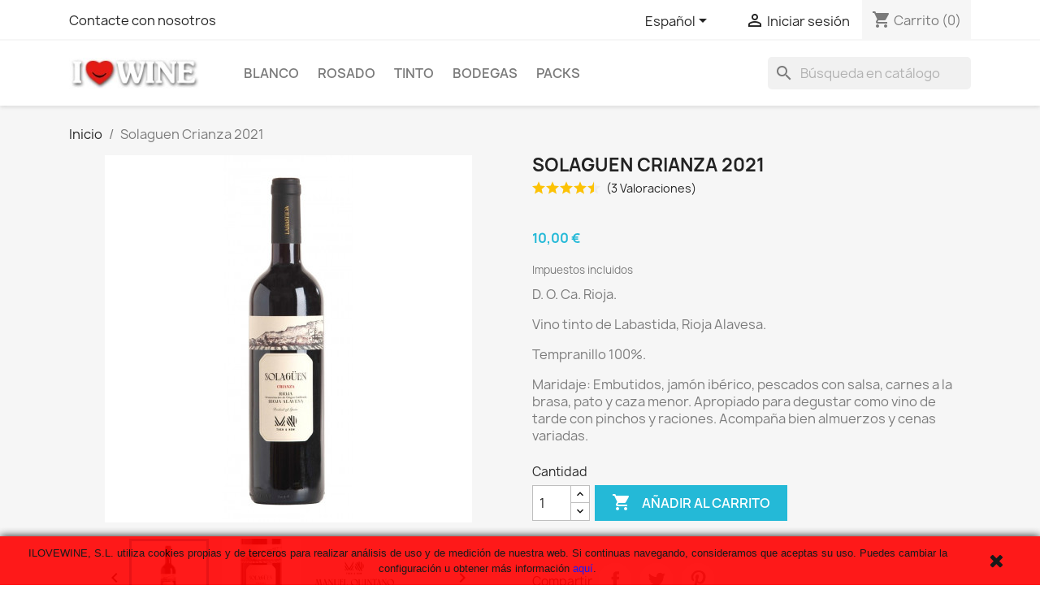

--- FILE ---
content_type: text/html; charset=utf-8
request_url: https://www.ilovewine.eu/es/comprar-vino/266-solaguen-crianza.html
body_size: 20645
content:
<!doctype html>
<html lang="es-ES">

  <head>
    
      
  <meta charset="utf-8">


  <meta http-equiv="x-ua-compatible" content="ie=edge">



  <title>Solaguen Crianza - Comprar vino Solaguen Crianza online</title>
  
    
  
  <meta name="description" content="Vino tinto Solaguen Crianza - 10,00€ - ENVIO GRATIS a Península, Baleares, Bélgica, Francia*, Italia* y Portugal.">
  <meta name="keywords" content="">
        <link rel="canonical" href="https://www.ilovewine.eu/es/comprar-vino/266-solaguen-crianza.html">
    
          <link rel="alternate" href="https://www.ilovewine.eu/es/comprar-vino/266-solaguen-crianza.html" hreflang="es">
          <link rel="alternate" href="https://www.ilovewine.eu/de/wein-kaufen/266-solaguen-crianza.html" hreflang="de-de">
          <link rel="alternate" href="https://www.ilovewine.eu/en/buy-wine/266-solaguen-crianza.html" hreflang="en-us">
          <link rel="alternate" href="https://www.ilovewine.eu/fr/acheter-du-vin/266-solaguen-crianza.html" hreflang="fr-fr">
          <link rel="alternate" href="https://www.ilovewine.eu/it/comprare-vino/266-solaguen-crianza.html" hreflang="it-it">
      
  
  
    <script type="application/ld+json">
  {
    "@context": "https://schema.org",
    "@type": "Organization",
    "name" : "ILOVEWINE",
    "url" : "https://www.ilovewine.eu/es/",
          "logo": {
        "@type": "ImageObject",
        "url":"https://www.ilovewine.eu/img/ilovewine-logo-1519321352.jpg"
      }
      }
</script>

<script type="application/ld+json">
  {
    "@context": "https://schema.org",
    "@type": "WebPage",
    "isPartOf": {
      "@type": "WebSite",
      "url":  "https://www.ilovewine.eu/es/",
      "name": "ILOVEWINE"
    },
    "name": "Solaguen Crianza - Comprar vino Solaguen Crianza online",
    "url":  "https://www.ilovewine.eu/es/comprar-vino/266-solaguen-crianza.html"
  }
</script>


  <script type="application/ld+json">
    {
      "@context": "https://schema.org",
      "@type": "BreadcrumbList",
      "itemListElement": [
                  {
            "@type": "ListItem",
            "position": 1,
            "name": "Inicio",
            "item": "https://www.ilovewine.eu/es/"
          },                  {
            "@type": "ListItem",
            "position": 2,
            "name": "Solaguen Crianza 2021",
            "item": "https://www.ilovewine.eu/es/comprar-vino/266-solaguen-crianza.html"
          }              ]
    }
  </script>
  
  
  
      <script type="application/ld+json">
  {
    "@context": "https://schema.org/",
    "@type": "Product",
    "name": "Solaguen Crianza 2021",
    "description": "Vino tinto Solaguen Crianza - 10,00€ - ENVIO GRATIS a Península, Baleares, Bélgica, Francia*, Italia* y Portugal.",
    "category": "Comprar vino",
    "image" :"https://www.ilovewine.eu/5347-home_default/solaguen-crianza.jpg",    "sku": "B014W05",
    "mpn": "B014W05"
        ,
    "brand": {
      "@type": "Brand",
      "name": "ILOVEWINE"
    }
            ,
    "weight": {
        "@context": "https://schema.org",
        "@type": "QuantitativeValue",
        "value": "1.000000",
        "unitCode": "kg"
    }
        ,
    "offers": {
      "@type": "Offer",
      "priceCurrency": "EUR",
      "name": "Solaguen Crianza 2021",
      "price": "10",
      "url": "https://www.ilovewine.eu/es/comprar-vino/266-solaguen-crianza.html",
      "priceValidUntil": "2026-02-02",
              "image": ["https://www.ilovewine.eu/5347-large_default/solaguen-crianza.jpg","https://www.ilovewine.eu/5348-large_default/solaguen-crianza.jpg","https://www.ilovewine.eu/5349-large_default/solaguen-crianza.jpg"],
            "sku": "B014W05",
      "mpn": "B014W05",
                        "availability": "https://schema.org/PreOrder",
      "seller": {
        "@type": "Organization",
        "name": "ILOVEWINE"
      }
    }
      }
</script>

  
  
    
  

  
    <meta property="og:title" content="Solaguen Crianza - Comprar vino Solaguen Crianza online" />
    <meta property="og:description" content="Vino tinto Solaguen Crianza - 10,00€ - ENVIO GRATIS a Península, Baleares, Bélgica, Francia*, Italia* y Portugal." />
    <meta property="og:url" content="https://www.ilovewine.eu/es/comprar-vino/266-solaguen-crianza.html" />
    <meta property="og:site_name" content="ILOVEWINE" />
        



  <meta name="viewport" content="width=device-width, initial-scale=1">



  <link rel="icon" type="image/vnd.microsoft.icon" href="https://www.ilovewine.eu/img/favicon-1.ico?1519938082">
  <link rel="shortcut icon" type="image/x-icon" href="https://www.ilovewine.eu/img/favicon-1.ico?1519938082">



    <link rel="stylesheet" href="https://www.ilovewine.eu/themes/classic/assets/cache/theme-2ef071627.css" type="text/css" media="all">




  

  <script type="text/javascript">
        var prestashop = {"cart":{"products":[],"totals":{"total":{"type":"total","label":"Total","amount":0,"value":"0,00\u00a0\u20ac"},"total_including_tax":{"type":"total","label":"Total (impuestos incl.)","amount":0,"value":"0,00\u00a0\u20ac"},"total_excluding_tax":{"type":"total","label":"Total (impuestos excl.)","amount":0,"value":"0,00\u00a0\u20ac"}},"subtotals":{"products":{"type":"products","label":"Subtotal","amount":0,"value":"0,00\u00a0\u20ac"},"discounts":null,"shipping":{"type":"shipping","label":"Transporte","amount":0,"value":""},"tax":null},"products_count":0,"summary_string":"0 art\u00edculos","vouchers":{"allowed":1,"added":[]},"discounts":[],"minimalPurchase":0,"minimalPurchaseRequired":""},"currency":{"id":1,"name":"Euro","iso_code":"EUR","iso_code_num":"978","sign":"\u20ac"},"customer":{"lastname":null,"firstname":null,"email":null,"birthday":null,"newsletter":null,"newsletter_date_add":null,"optin":null,"website":null,"company":null,"siret":null,"ape":null,"is_logged":false,"gender":{"type":null,"name":null},"addresses":[]},"language":{"name":"Espa\u00f1ol (Spanish)","iso_code":"es","locale":"es-ES","language_code":"es","is_rtl":"0","date_format_lite":"d\/m\/Y","date_format_full":"d\/m\/Y H:i:s","id":1},"page":{"title":"","canonical":"https:\/\/www.ilovewine.eu\/es\/comprar-vino\/266-solaguen-crianza.html","meta":{"title":"Solaguen Crianza - Comprar vino Solaguen Crianza online","description":"Vino tinto Solaguen Crianza - 10,00\u20ac - ENVIO GRATIS a Pen\u00ednsula, Baleares, B\u00e9lgica, Francia*, Italia* y Portugal.","keywords":"","robots":"index"},"page_name":"product","body_classes":{"lang-es":true,"lang-rtl":false,"country-ES":true,"currency-EUR":true,"layout-full-width":true,"page-product":true,"tax-display-enabled":true,"product-id-266":true,"product-Solaguen Crianza 2021":true,"product-id-category-2":true,"product-id-manufacturer-0":true,"product-id-supplier-0":true,"product-available-for-order":true},"admin_notifications":[]},"shop":{"name":"ILOVEWINE","logo":"https:\/\/www.ilovewine.eu\/img\/ilovewine-logo-1519321352.jpg","stores_icon":"https:\/\/www.ilovewine.eu\/img\/logo_stores.png","favicon":"https:\/\/www.ilovewine.eu\/img\/favicon-1.ico"},"urls":{"base_url":"https:\/\/www.ilovewine.eu\/","current_url":"https:\/\/www.ilovewine.eu\/es\/comprar-vino\/266-solaguen-crianza.html","shop_domain_url":"https:\/\/www.ilovewine.eu","img_ps_url":"https:\/\/www.ilovewine.eu\/img\/","img_cat_url":"https:\/\/www.ilovewine.eu\/img\/c\/","img_lang_url":"https:\/\/www.ilovewine.eu\/img\/l\/","img_prod_url":"https:\/\/www.ilovewine.eu\/img\/p\/","img_manu_url":"https:\/\/www.ilovewine.eu\/img\/m\/","img_sup_url":"https:\/\/www.ilovewine.eu\/img\/su\/","img_ship_url":"https:\/\/www.ilovewine.eu\/img\/s\/","img_store_url":"https:\/\/www.ilovewine.eu\/img\/st\/","img_col_url":"https:\/\/www.ilovewine.eu\/img\/co\/","img_url":"https:\/\/www.ilovewine.eu\/themes\/classic\/assets\/img\/","css_url":"https:\/\/www.ilovewine.eu\/themes\/classic\/assets\/css\/","js_url":"https:\/\/www.ilovewine.eu\/themes\/classic\/assets\/js\/","pic_url":"https:\/\/www.ilovewine.eu\/upload\/","pages":{"address":"https:\/\/www.ilovewine.eu\/es\/direccion","addresses":"https:\/\/www.ilovewine.eu\/es\/direcciones","authentication":"https:\/\/www.ilovewine.eu\/es\/iniciar-sesion","cart":"https:\/\/www.ilovewine.eu\/es\/carrito","category":"https:\/\/www.ilovewine.eu\/es\/index.php?controller=category","cms":"https:\/\/www.ilovewine.eu\/es\/index.php?controller=cms","contact":"https:\/\/www.ilovewine.eu\/es\/contactenos","discount":"https:\/\/www.ilovewine.eu\/es\/descuento","guest_tracking":"https:\/\/www.ilovewine.eu\/es\/seguimiento-pedido-invitado","history":"https:\/\/www.ilovewine.eu\/es\/historial-compra","identity":"https:\/\/www.ilovewine.eu\/es\/datos-personales","index":"https:\/\/www.ilovewine.eu\/es\/","my_account":"https:\/\/www.ilovewine.eu\/es\/mi-cuenta","order_confirmation":"https:\/\/www.ilovewine.eu\/es\/confirmacion-pedido","order_detail":"https:\/\/www.ilovewine.eu\/es\/index.php?controller=order-detail","order_follow":"https:\/\/www.ilovewine.eu\/es\/seguimiento-pedido","order":"https:\/\/www.ilovewine.eu\/es\/pedido","order_return":"https:\/\/www.ilovewine.eu\/es\/index.php?controller=order-return","order_slip":"https:\/\/www.ilovewine.eu\/es\/facturas-abono","pagenotfound":"https:\/\/www.ilovewine.eu\/es\/pagina-no-encontrada","password":"https:\/\/www.ilovewine.eu\/es\/recuperar-contrase\u00f1a","pdf_invoice":"https:\/\/www.ilovewine.eu\/es\/index.php?controller=pdf-invoice","pdf_order_return":"https:\/\/www.ilovewine.eu\/es\/index.php?controller=pdf-order-return","pdf_order_slip":"https:\/\/www.ilovewine.eu\/es\/index.php?controller=pdf-order-slip","prices_drop":"https:\/\/www.ilovewine.eu\/es\/productos-rebajados","product":"https:\/\/www.ilovewine.eu\/es\/index.php?controller=product","search":"https:\/\/www.ilovewine.eu\/es\/busqueda","sitemap":"https:\/\/www.ilovewine.eu\/es\/mapa del sitio","stores":"https:\/\/www.ilovewine.eu\/es\/tiendas","supplier":"https:\/\/www.ilovewine.eu\/es\/proveedor","register":"https:\/\/www.ilovewine.eu\/es\/iniciar-sesion?create_account=1","order_login":"https:\/\/www.ilovewine.eu\/es\/pedido?login=1"},"alternative_langs":{"es":"https:\/\/www.ilovewine.eu\/es\/comprar-vino\/266-solaguen-crianza.html","de-de":"https:\/\/www.ilovewine.eu\/de\/wein-kaufen\/266-solaguen-crianza.html","en-us":"https:\/\/www.ilovewine.eu\/en\/buy-wine\/266-solaguen-crianza.html","fr-fr":"https:\/\/www.ilovewine.eu\/fr\/acheter-du-vin\/266-solaguen-crianza.html","it-it":"https:\/\/www.ilovewine.eu\/it\/comprare-vino\/266-solaguen-crianza.html"},"theme_assets":"\/themes\/classic\/assets\/","actions":{"logout":"https:\/\/www.ilovewine.eu\/es\/?mylogout="},"no_picture_image":{"bySize":{"small_default":{"url":"https:\/\/www.ilovewine.eu\/img\/p\/es-default-small_default.jpg","width":98,"height":98},"cart_default":{"url":"https:\/\/www.ilovewine.eu\/img\/p\/es-default-cart_default.jpg","width":125,"height":125},"home_default":{"url":"https:\/\/www.ilovewine.eu\/img\/p\/es-default-home_default.jpg","width":250,"height":250},"medium_default":{"url":"https:\/\/www.ilovewine.eu\/img\/p\/es-default-medium_default.jpg","width":452,"height":452},"large_default":{"url":"https:\/\/www.ilovewine.eu\/img\/p\/es-default-large_default.jpg","width":800,"height":800}},"small":{"url":"https:\/\/www.ilovewine.eu\/img\/p\/es-default-small_default.jpg","width":98,"height":98},"medium":{"url":"https:\/\/www.ilovewine.eu\/img\/p\/es-default-home_default.jpg","width":250,"height":250},"large":{"url":"https:\/\/www.ilovewine.eu\/img\/p\/es-default-large_default.jpg","width":800,"height":800},"legend":""}},"configuration":{"display_taxes_label":true,"display_prices_tax_incl":true,"is_catalog":false,"show_prices":true,"opt_in":{"partner":true},"quantity_discount":{"type":"price","label":"Precio unitario"},"voucher_enabled":1,"return_enabled":0},"field_required":[],"breadcrumb":{"links":[{"title":"Inicio","url":"https:\/\/www.ilovewine.eu\/es\/"},{"title":"Solaguen Crianza 2021","url":"https:\/\/www.ilovewine.eu\/es\/comprar-vino\/266-solaguen-crianza.html"}],"count":2},"link":{"protocol_link":"https:\/\/","protocol_content":"https:\/\/"},"time":1768695139,"static_token":"fb8c1709ed5255dab4f6b52c7f685b7a","token":"a0a8b5cad02a37fd0f77fb6388c9c8e0","debug":false};
        var psemailsubscription_subscription = "https:\/\/www.ilovewine.eu\/es\/module\/ps_emailsubscription\/subscription";
        var psr_icon_color = "#F19D76";
      </script>



  

<!-- Google tag (gtag.js) -->
<script async src="https://www.googletagmanager.com/gtag/js?id=G-CKBJJJ4EMK"></script>
<script>
  window.dataLayer = window.dataLayer || [];
  function gtag(){dataLayer.push(arguments);}
  gtag('js', new Date());


  gtag('config', 'G-CKBJJJ4EMK');

</script>




    
  <meta property="og:type" content="product">
      <meta property="og:image" content="https://www.ilovewine.eu/5347-large_default/solaguen-crianza.jpg">
  
      <meta property="product:pretax_price:amount" content="8.264462">
    <meta property="product:pretax_price:currency" content="EUR">
    <meta property="product:price:amount" content="10">
    <meta property="product:price:currency" content="EUR">
      <meta property="product:weight:value" content="1.000000">
  <meta property="product:weight:units" content="kg">
  
  </head>

  <body id="product" class="lang-es country-es currency-eur layout-full-width page-product tax-display-enabled product-id-266 product-solaguen-crianza-2021 product-id-category-2 product-id-manufacturer-0 product-id-supplier-0 product-available-for-order">

    
      
    

    <main>
      
              

      <header id="header">
        
          
  <div class="header-banner">
    
  </div>



  <nav class="header-nav">
    <div class="container">
      <div class="row">
        <div class="hidden-sm-down">
          <div class="col-md-5 col-xs-12">
            <div id="_desktop_contact_link">
  <div id="contact-link">
          <a href="https://www.ilovewine.eu/es/contactenos">Contacte con nosotros</a>
      </div>
</div>

          </div>
          <div class="col-md-7 right-nav">
              <div id="_desktop_language_selector">
  <div class="language-selector-wrapper">
    <span id="language-selector-label" class="hidden-md-up">Idioma:</span>
    <div class="language-selector dropdown js-dropdown">
      <button data-toggle="dropdown" class="hidden-sm-down btn-unstyle" aria-haspopup="true" aria-expanded="false" aria-label="Selector desplegable de idioma">
        <span class="expand-more">Español</span>
        <i class="material-icons expand-more">&#xE5C5;</i>
      </button>
      <ul class="dropdown-menu hidden-sm-down" aria-labelledby="language-selector-label">
                  <li  class="current" >
            <a href="https://www.ilovewine.eu/es/comprar-vino/266-solaguen-crianza.html" class="dropdown-item" data-iso-code="es">Español</a>
          </li>
                  <li >
            <a href="https://www.ilovewine.eu/de/wein-kaufen/266-solaguen-crianza.html" class="dropdown-item" data-iso-code="de">Deutsch</a>
          </li>
                  <li >
            <a href="https://www.ilovewine.eu/en/buy-wine/266-solaguen-crianza.html" class="dropdown-item" data-iso-code="en">English</a>
          </li>
                  <li >
            <a href="https://www.ilovewine.eu/fr/acheter-du-vin/266-solaguen-crianza.html" class="dropdown-item" data-iso-code="fr">Français</a>
          </li>
                  <li >
            <a href="https://www.ilovewine.eu/it/comprare-vino/266-solaguen-crianza.html" class="dropdown-item" data-iso-code="it">Italiano</a>
          </li>
              </ul>
      <select class="link hidden-md-up" aria-labelledby="language-selector-label">
                  <option value="https://www.ilovewine.eu/es/comprar-vino/266-solaguen-crianza.html" selected="selected" data-iso-code="es">
            Español
          </option>
                  <option value="https://www.ilovewine.eu/de/wein-kaufen/266-solaguen-crianza.html" data-iso-code="de">
            Deutsch
          </option>
                  <option value="https://www.ilovewine.eu/en/buy-wine/266-solaguen-crianza.html" data-iso-code="en">
            English
          </option>
                  <option value="https://www.ilovewine.eu/fr/acheter-du-vin/266-solaguen-crianza.html" data-iso-code="fr">
            Français
          </option>
                  <option value="https://www.ilovewine.eu/it/comprare-vino/266-solaguen-crianza.html" data-iso-code="it">
            Italiano
          </option>
              </select>
    </div>
  </div>
</div>
<div id="_desktop_user_info">
  <div class="user-info">
          <a
        href="https://www.ilovewine.eu/es/mi-cuenta"
        title="Acceda a su cuenta de cliente"
        rel="nofollow"
      >
        <i class="material-icons">&#xE7FF;</i>
        <span class="hidden-sm-down">Iniciar sesión</span>
      </a>
      </div>
</div>
<div id="_desktop_cart">
  <div class="blockcart cart-preview inactive" data-refresh-url="//www.ilovewine.eu/es/module/ps_shoppingcart/ajax">
    <div class="header">
              <i class="material-icons shopping-cart" aria-hidden="true">shopping_cart</i>
        <span class="hidden-sm-down">Carrito</span>
        <span class="cart-products-count">(0)</span>
          </div>
  </div>
</div>

          </div>
        </div>
        <div class="hidden-md-up text-sm-center mobile">
          <div class="float-xs-left" id="menu-icon">
            <i class="material-icons d-inline">&#xE5D2;</i>
          </div>
          <div class="float-xs-right" id="_mobile_cart"></div>
          <div class="float-xs-right" id="_mobile_user_info"></div>
          <div class="top-logo" id="_mobile_logo"></div>
          <div class="clearfix"></div>
        </div>
      </div>
    </div>
  </nav>



  <div class="header-top">
    <div class="container">
       <div class="row">
        <div class="col-md-2 hidden-sm-down" id="_desktop_logo">
                                    
  <a href="https://www.ilovewine.eu/es/">
    <img
      class="logo img-fluid"
      src="https://www.ilovewine.eu/img/ilovewine-logo-1519321352.jpg"
      alt="ILOVEWINE"
      width="171"
      height="40">
  </a>

                              </div>
        <div class="header-top-right col-md-10 col-sm-12 position-static">
          

<div class="menu js-top-menu position-static hidden-sm-down" id="_desktop_top_menu">
    
          <ul class="top-menu" id="top-menu" data-depth="0">
                    <li class="category" id="category-6">
                          <a
                class="dropdown-item"
                href="https://www.ilovewine.eu/es/6-blanco" data-depth="0"
                              >
                                                                      <span class="float-xs-right hidden-md-up">
                    <span data-target="#top_sub_menu_38408" data-toggle="collapse" class="navbar-toggler collapse-icons">
                      <i class="material-icons add">&#xE313;</i>
                      <i class="material-icons remove">&#xE316;</i>
                    </span>
                  </span>
                                Blanco
              </a>
                            <div  class="popover sub-menu js-sub-menu collapse" id="top_sub_menu_38408">
                
          <ul class="top-menu"  data-depth="1">
                    <li class="category" id="category-21">
                          <a
                class="dropdown-item dropdown-submenu"
                href="https://www.ilovewine.eu/es/21-vinos-blancos-de-uva-malvasia" data-depth="1"
                              >
                                Vinos blancos de uva Malvasia
              </a>
                          </li>
                    <li class="category" id="category-24">
                          <a
                class="dropdown-item dropdown-submenu"
                href="https://www.ilovewine.eu/es/24-vinos-blancos-de-uva-garnacha-blanca" data-depth="1"
                              >
                                Vinos blancos de uva Garnacha Blanca
              </a>
                          </li>
                    <li class="category" id="category-20">
                          <a
                class="dropdown-item dropdown-submenu"
                href="https://www.ilovewine.eu/es/20-vinos-blancos-de-uva-viura" data-depth="1"
                              >
                                Vinos blancos de uva Viura
              </a>
                          </li>
                    <li class="category" id="category-95">
                          <a
                class="dropdown-item dropdown-submenu"
                href="https://www.ilovewine.eu/es/95-vinos-blancos-de-uva-chardonnay" data-depth="1"
                              >
                                Vinos blancos de uva Chardonnay
              </a>
                          </li>
                    <li class="category" id="category-96">
                          <a
                class="dropdown-item dropdown-submenu"
                href="https://www.ilovewine.eu/es/96-vinos-blancos-de-uva-tempranillo-blanco" data-depth="1"
                              >
                                Vinos blancos de uva Tempranillo Blanco
              </a>
                          </li>
                    <li class="category" id="category-97">
                          <a
                class="dropdown-item dropdown-submenu"
                href="https://www.ilovewine.eu/es/97-vinos-blancos-de-uva-torrontes" data-depth="1"
                              >
                                Vinos blancos de uva Torrontes
              </a>
                          </li>
              </ul>
    
              </div>
                          </li>
                    <li class="category" id="category-7">
                          <a
                class="dropdown-item"
                href="https://www.ilovewine.eu/es/7-rosado" data-depth="0"
                              >
                                                                      <span class="float-xs-right hidden-md-up">
                    <span data-target="#top_sub_menu_52468" data-toggle="collapse" class="navbar-toggler collapse-icons">
                      <i class="material-icons add">&#xE313;</i>
                      <i class="material-icons remove">&#xE316;</i>
                    </span>
                  </span>
                                Rosado
              </a>
                            <div  class="popover sub-menu js-sub-menu collapse" id="top_sub_menu_52468">
                
          <ul class="top-menu"  data-depth="1">
                    <li class="category" id="category-41">
                          <a
                class="dropdown-item dropdown-submenu"
                href="https://www.ilovewine.eu/es/41-vinos-rosados-de-uva-tempranillo" data-depth="1"
                              >
                                Vinos rosados de uva Tempranillo
              </a>
                          </li>
                    <li class="category" id="category-91">
                          <a
                class="dropdown-item dropdown-submenu"
                href="https://www.ilovewine.eu/es/91-vinos-rosados-de-uva-garnacha" data-depth="1"
                              >
                                Vinos rosados de uva Garnacha
              </a>
                          </li>
              </ul>
    
              </div>
                          </li>
                    <li class="category" id="category-5">
                          <a
                class="dropdown-item"
                href="https://www.ilovewine.eu/es/5-tinto" data-depth="0"
                              >
                                                                      <span class="float-xs-right hidden-md-up">
                    <span data-target="#top_sub_menu_18260" data-toggle="collapse" class="navbar-toggler collapse-icons">
                      <i class="material-icons add">&#xE313;</i>
                      <i class="material-icons remove">&#xE316;</i>
                    </span>
                  </span>
                                Tinto
              </a>
                            <div  class="popover sub-menu js-sub-menu collapse" id="top_sub_menu_18260">
                
          <ul class="top-menu"  data-depth="1">
                    <li class="category" id="category-19">
                          <a
                class="dropdown-item dropdown-submenu"
                href="https://www.ilovewine.eu/es/19-vinos-tintos-de-uva-tempranillo" data-depth="1"
                              >
                                Vinos tintos de uva Tempranillo
              </a>
                          </li>
                    <li class="category" id="category-16">
                          <a
                class="dropdown-item dropdown-submenu"
                href="https://www.ilovewine.eu/es/16-vinos-tintos-de-uva-garnacha" data-depth="1"
                              >
                                Vinos tintos de uva Garnacha
              </a>
                          </li>
                    <li class="category" id="category-8">
                          <a
                class="dropdown-item dropdown-submenu"
                href="https://www.ilovewine.eu/es/8-varias-variedades-de-uva" data-depth="1"
                              >
                                Varias variedades de uva
              </a>
                          </li>
                    <li class="category" id="category-18">
                          <a
                class="dropdown-item dropdown-submenu"
                href="https://www.ilovewine.eu/es/18-vinos-tintos-de-uva-mazuelo" data-depth="1"
                              >
                                Vinos tintos de uva Mazuelo
              </a>
                          </li>
                    <li class="category" id="category-17">
                          <a
                class="dropdown-item dropdown-submenu"
                href="https://www.ilovewine.eu/es/17-vinos-tintos-de-uva-graciano" data-depth="1"
                              >
                                Vinos tintos de uva Graciano
              </a>
                          </li>
                    <li class="category" id="category-90">
                          <a
                class="dropdown-item dropdown-submenu"
                href="https://www.ilovewine.eu/es/90-vinos-tintos-de-uva-maturana" data-depth="1"
                              >
                                Vinos tintos de uva Maturana
              </a>
                          </li>
              </ul>
    
              </div>
                          </li>
                    <li class="category" id="category-22">
                          <a
                class="dropdown-item"
                href="https://www.ilovewine.eu/es/22-bodegas" data-depth="0"
                              >
                                                                      <span class="float-xs-right hidden-md-up">
                    <span data-target="#top_sub_menu_14149" data-toggle="collapse" class="navbar-toggler collapse-icons">
                      <i class="material-icons add">&#xE313;</i>
                      <i class="material-icons remove">&#xE316;</i>
                    </span>
                  </span>
                                Bodegas
              </a>
                            <div  class="popover sub-menu js-sub-menu collapse" id="top_sub_menu_14149">
                
          <ul class="top-menu"  data-depth="1">
                    <li class="category" id="category-85">
                          <a
                class="dropdown-item dropdown-submenu"
                href="https://www.ilovewine.eu/es/85-vinos-online-hermanos-frias-del-val" data-depth="1"
                              >
                                Vinos Online Hermanos Frias del Val
              </a>
                          </li>
                    <li class="category" id="category-89">
                          <a
                class="dropdown-item dropdown-submenu"
                href="https://www.ilovewine.eu/es/89-vinos-online-luis-moya-tortosa-wines" data-depth="1"
                              >
                                Vinos Online Luis Moya Tortosa Wines
              </a>
                          </li>
                    <li class="category" id="category-87">
                          <a
                class="dropdown-item dropdown-submenu"
                href="https://www.ilovewine.eu/es/87-vinos-online-bodegas-castillo-de-cuzcurrita" data-depth="1"
                              >
                                Vinos Online Bodegas Castillo de Cuzcurrita
              </a>
                          </li>
                    <li class="category" id="category-72">
                          <a
                class="dropdown-item dropdown-submenu"
                href="https://www.ilovewine.eu/es/72-vinos-online-bodegas-remirez-de-ganuza" data-depth="1"
                              >
                                Vinos Online Bodegas Remirez de Ganuza
              </a>
                          </li>
                    <li class="category" id="category-82">
                          <a
                class="dropdown-item dropdown-submenu"
                href="https://www.ilovewine.eu/es/82-vinos-online-bodegas-marta-mate" data-depth="1"
                              >
                                Vinos Online Bodegas Marta Mate
              </a>
                          </li>
                    <li class="category" id="category-80">
                          <a
                class="dropdown-item dropdown-submenu"
                href="https://www.ilovewine.eu/es/80-vinos-online-bodegas-roda" data-depth="1"
                              >
                                Vinos Online Bodegas Roda
              </a>
                          </li>
                    <li class="category" id="category-78">
                          <a
                class="dropdown-item dropdown-submenu"
                href="https://www.ilovewine.eu/es/78-vinos-online-vinedos-de-paganos" data-depth="1"
                              >
                                Vinos Online Viñedos de Paganos
              </a>
                          </li>
                    <li class="category" id="category-76">
                          <a
                class="dropdown-item dropdown-submenu"
                href="https://www.ilovewine.eu/es/76-vinos-online-vinedos-sierra-cantabria" data-depth="1"
                              >
                                Vinos Online Viñedos Sierra Cantabria
              </a>
                          </li>
                    <li class="category" id="category-67">
                          <a
                class="dropdown-item dropdown-submenu"
                href="https://www.ilovewine.eu/es/67-vinos-online-bodegas-tobia" data-depth="1"
                              >
                                Vinos Online Bodegas Tobia
              </a>
                          </li>
                    <li class="category" id="category-70">
                          <a
                class="dropdown-item dropdown-submenu"
                href="https://www.ilovewine.eu/es/70-vinos-online-bodegas-manuel-quintano" data-depth="1"
                              >
                                Vinos Online Bodegas Manuel Quintano
              </a>
                          </li>
                    <li class="category" id="category-68">
                          <a
                class="dropdown-item dropdown-submenu"
                href="https://www.ilovewine.eu/es/68-vinos-online-bodegas-contino" data-depth="1"
                              >
                                Vinos Online Viñedos del Contino
              </a>
                          </li>
                    <li class="category" id="category-66">
                          <a
                class="dropdown-item dropdown-submenu"
                href="https://www.ilovewine.eu/es/66-vinos-online-bodegas-finca-allende" data-depth="1"
                              >
                                Vinos Online Bodegas Finca Allende
              </a>
                          </li>
                    <li class="category" id="category-65">
                          <a
                class="dropdown-item dropdown-submenu"
                href="https://www.ilovewine.eu/es/65-vinos-online-bodegas-amaren" data-depth="1"
                              >
                                Vinos Online Bodegas Amaren
              </a>
                          </li>
                    <li class="category" id="category-58">
                          <a
                class="dropdown-item dropdown-submenu"
                href="https://www.ilovewine.eu/es/58-vinos-online-bodegas-tierra-de-agricola-labastida" data-depth="1"
                              >
                                Vinos Online Bodegas Tierra de Agricola Labastida
              </a>
                          </li>
                    <li class="category" id="category-62">
                          <a
                class="dropdown-item dropdown-submenu"
                href="https://www.ilovewine.eu/es/62-vinos-online-bodegas-baigorri" data-depth="1"
                              >
                                Vinos Online Bodegas Baigorri
              </a>
                          </li>
                    <li class="category" id="category-59">
                          <a
                class="dropdown-item dropdown-submenu"
                href="https://www.ilovewine.eu/es/59-vinos-online-bodegas-casa-primicia" data-depth="1"
                              >
                                Vinos Online Bodegas Casa Primicia
              </a>
                          </li>
                    <li class="category" id="category-53">
                          <a
                class="dropdown-item dropdown-submenu"
                href="https://www.ilovewine.eu/es/53-vinos-online-ardaneko" data-depth="1"
                              >
                                Vinos Online Ardaneko
              </a>
                          </li>
                    <li class="category" id="category-55">
                          <a
                class="dropdown-item dropdown-submenu"
                href="https://www.ilovewine.eu/es/55-vinos-online-bodegas-bohedal" data-depth="1"
                              >
                                Vinos Online Bodegas Bohedal
              </a>
                          </li>
                    <li class="category" id="category-54">
                          <a
                class="dropdown-item dropdown-submenu"
                href="https://www.ilovewine.eu/es/54-vinos-online-vinedos-y-bodegas-de-la-marquesa" data-depth="1"
                              >
                                Vinos Online Viñedos y Bodegas de la Marquesa
              </a>
                          </li>
                    <li class="category" id="category-52">
                          <a
                class="dropdown-item dropdown-submenu"
                href="https://www.ilovewine.eu/es/52-vinos-online-bodegas-dominio-de-berzal" data-depth="1"
                              >
                                Vinos Online Bodegas Dominio de Berzal
              </a>
                          </li>
                    <li class="category" id="category-84">
                          <a
                class="dropdown-item dropdown-submenu"
                href="https://www.ilovewine.eu/es/84-vinos-online-bodegas-cupani" data-depth="1"
                              >
                                Vinos Online Bodegas Cupani
              </a>
                          </li>
                    <li class="category" id="category-92">
                          <a
                class="dropdown-item dropdown-submenu"
                href="https://www.ilovewine.eu/es/92-vinos-online-berta-valganon" data-depth="1"
                              >
                                Vinos Online Berta Valgañon
              </a>
                          </li>
                    <li class="category" id="category-93">
                          <a
                class="dropdown-item dropdown-submenu"
                href="https://www.ilovewine.eu/es/93-vinos-online-bodegas-muga" data-depth="1"
                              >
                                Vinos Online Bodegas Muga
              </a>
                          </li>
                    <li class="category" id="category-94">
                          <a
                class="dropdown-item dropdown-submenu"
                href="https://www.ilovewine.eu/es/94-vinos-online-bodegas-abel-mendoza" data-depth="1"
                              >
                                Vinos Online Bodegas Abel Mendoza
              </a>
                          </li>
                    <li class="category" id="category-103">
                          <a
                class="dropdown-item dropdown-submenu"
                href="https://www.ilovewine.eu/es/103-vinos-online-bodegas-marques-de-murrieta" data-depth="1"
                              >
                                Vinos Online Bodegas Marques de Murrieta
              </a>
                          </li>
              </ul>
    
              </div>
                          </li>
                    <li class="category" id="category-15">
                          <a
                class="dropdown-item"
                href="https://www.ilovewine.eu/es/15-packs" data-depth="0"
                              >
                                                                      <span class="float-xs-right hidden-md-up">
                    <span data-target="#top_sub_menu_98346" data-toggle="collapse" class="navbar-toggler collapse-icons">
                      <i class="material-icons add">&#xE313;</i>
                      <i class="material-icons remove">&#xE316;</i>
                    </span>
                  </span>
                                Packs
              </a>
                            <div  class="popover sub-menu js-sub-menu collapse" id="top_sub_menu_98346">
                
          <ul class="top-menu"  data-depth="1">
                    <li class="category" id="category-102">
                          <a
                class="dropdown-item dropdown-submenu"
                href="https://www.ilovewine.eu/es/102-premium" data-depth="1"
                              >
                                Premium
              </a>
                          </li>
                    <li class="category" id="category-101">
                          <a
                class="dropdown-item dropdown-submenu"
                href="https://www.ilovewine.eu/es/101-gourmet" data-depth="1"
                              >
                                Gourmet
              </a>
                          </li>
              </ul>
    
              </div>
                          </li>
              </ul>
    
    <div class="clearfix"></div>
</div>
<div id="search_widget" class="search-widgets" data-search-controller-url="//www.ilovewine.eu/es/busqueda">
  <form method="get" action="//www.ilovewine.eu/es/busqueda">
    <input type="hidden" name="controller" value="search">
    <i class="material-icons search" aria-hidden="true">search</i>
    <input type="text" name="s" value="" placeholder="Búsqueda en catálogo" aria-label="Buscar">
    <i class="material-icons clear" aria-hidden="true">clear</i>
  </form>
</div>

        </div>
      </div>
      <div id="mobile_top_menu_wrapper" class="row hidden-md-up" style="display:none;">
        <div class="js-top-menu mobile" id="_mobile_top_menu"></div>
        <div class="js-top-menu-bottom">
          <div id="_mobile_currency_selector"></div>
          <div id="_mobile_language_selector"></div>
          <div id="_mobile_contact_link"></div>
        </div>
      </div>
    </div>
  </div>
  

        
      </header>

      <section id="wrapper">
        
          
<aside id="notifications">
  <div class="container">
    
    
    
      </div>
</aside>
        

        
        <div class="container">
          
            <nav data-depth="2" class="breadcrumb hidden-sm-down">
  <ol>
    
              
          <li>
                          <a href="https://www.ilovewine.eu/es/"><span>Inicio</span></a>
                      </li>
        
              
          <li>
                          <span>Solaguen Crianza 2021</span>
                      </li>
        
          
  </ol>
</nav>
          

          

          
  <div id="content-wrapper" class="js-content-wrapper">
    
    

  <section id="main">
    <meta content="https://www.ilovewine.eu/es/comprar-vino/266-solaguen-crianza.html">

    <div class="row product-container js-product-container">
      <div class="col-md-6">
        
          <section class="page-content" id="content">
            
              
    <ul class="product-flags js-product-flags">
            </ul>


              
                <div class="images-container js-images-container">
  
    <div class="product-cover">
              <img
          class="js-qv-product-cover img-fluid"
          src="https://www.ilovewine.eu/5347-medium_default/solaguen-crianza.jpg"
                      alt="Solaguen Crianza"
            title="Solaguen Crianza"
                    loading="lazy"
          width="452"
          height="452"
        >
        <div class="layer hidden-sm-down" data-toggle="modal" data-target="#product-modal">
          <i class="material-icons zoom-in">search</i>
        </div>
          </div>
  

  
    <div class="js-qv-mask mask">
      <ul class="product-images js-qv-product-images">
                  <li class="thumb-container js-thumb-container">
            <img
              class="thumb js-thumb  selected js-thumb-selected "
              data-image-medium-src="https://www.ilovewine.eu/5347-medium_default/solaguen-crianza.jpg"
              data-image-large-src="https://www.ilovewine.eu/5347-large_default/solaguen-crianza.jpg"
              src="https://www.ilovewine.eu/5347-small_default/solaguen-crianza.jpg"
                              alt="Solaguen Crianza"
                title="Solaguen Crianza"
                            loading="lazy"
              width="98"
              height="98"
            >
          </li>
                  <li class="thumb-container js-thumb-container">
            <img
              class="thumb js-thumb "
              data-image-medium-src="https://www.ilovewine.eu/5348-medium_default/solaguen-crianza.jpg"
              data-image-large-src="https://www.ilovewine.eu/5348-large_default/solaguen-crianza.jpg"
              src="https://www.ilovewine.eu/5348-small_default/solaguen-crianza.jpg"
                              alt="Solaguen Crianza"
                title="Solaguen Crianza"
                            loading="lazy"
              width="98"
              height="98"
            >
          </li>
                  <li class="thumb-container js-thumb-container">
            <img
              class="thumb js-thumb "
              data-image-medium-src="https://www.ilovewine.eu/5349-medium_default/solaguen-crianza.jpg"
              data-image-large-src="https://www.ilovewine.eu/5349-large_default/solaguen-crianza.jpg"
              src="https://www.ilovewine.eu/5349-small_default/solaguen-crianza.jpg"
                              alt="Solaguen Crianza"
                title="Solaguen Crianza"
                            loading="lazy"
              width="98"
              height="98"
            >
          </li>
              </ul>
    </div>
  

</div>
              
              <div class="scroll-box-arrows">
                <i class="material-icons left">&#xE314;</i>
                <i class="material-icons right">&#xE315;</i>
              </div>

            
          </section>
        
        </div>
        <div class="col-md-6">
          
            
              <h1 class="h1">Solaguen Crianza 2021</h1>
            
          

	  
		<div id="ekomiprcstars">
			<div id="widget-container" class="data-ekomi-emp ekomi-widget-container ekomi-widget-sf15106462cbe8ef98b60" onclick="javascript:document.getElementById('ekomi-link').click();document.getElementById('ekomi-link').scrollIntoView();" style="cursor:pointer"></div>
<div id="ekomi-product-widget-identifier" class="prod-data-emp"  style="visibility: hidden">266</div>

<a href="https://www.ekomi.es/reviews-ilovewine_eu_es.html" target="_blank"><img alt="ILOVEWINE S.L. Reviews with ekomi.es" src="https://smart-widget-assets.ekomiapps.de/resources/ekomi_logo.png" style="display: none;"/></a>


<script type="text/javascript">
    function registerWidget (w, token) {
        w['_ekomiWidgetsServerUrl'] = 'https://widgets.ekomi.com';

        w['_customerId'] = 151064;

        if (w['_language'] == undefined) {
            w['_language'] = new Array();
        }

        w['_language'][token] = 'es';        

        
        if(typeof(w['_ekomiWidgetTokens']) !== 'undefined'){
            w['_ekomiWidgetTokens'][w['_ekomiWidgetTokens'].length] = token;
        } else {
            w['_ekomiWidgetTokens'] = new Array(token);
        }
        if(typeof(ekomiWidgetJs) == 'undefined') {
            ekomiWidgetJs = true;
            var scr = document.createElement('script');scr.src = 'https://sw-assets.ekomiapps.de/static_resources/widget.js';
            var head = document.getElementsByTagName('head')[0];head.appendChild(scr);
            
        } else {if (typeof ekomiWidgetMain != 'undefined') {ekomiWidgetMain('ajax', token);}}
        return true;
    }
    (function (w) {

        var token = 'sf15106462cbe8ef98b60';

        var k = document.getElementsByClassName("ekomi-widget-" + token);
        for(var x=0;x<k.length;x++){ registerWidget(w,token); }
    })(window);
</script>


                </div>
	  
	  

          
              <div class="product-prices js-product-prices">
    
          

    
      <div
        class="product-price h5 ">

        <div class="current-price">
          <span class='current-price-value' content="10">
                                      10,00 €
                      </span>

                  </div>

        
                  
      </div>
    

    
          

    
          

    
          

    

    <div class="tax-shipping-delivery-label">
              Impuestos incluidos
            
      
                                          </div>
  </div>
          

          <div class="product-information">
            
              <div id="product-description-short-266" class="product-description"><p><span style="font-size:12pt;">D. O. Ca. Rioja.</span></p>
<p><span style="font-size:12pt;">Vino tinto de Labastida</span><span style="font-size:16px;">, Rioja Alavesa.</span></p>
<p><span style="font-size:12pt;">Tempranillo 100%.</span></p>
<p><span style="font-size:16px;">Maridaje: </span><span style="font-size:16px;">Embutidos, jamón ibérico, pescados con salsa, carnes a la brasa, pato y caza menor. Apropiado para degustar como vino de tarde con pinchos y raciones. Acompaña bien almuerzos y cenas variadas.</span><span style="font-size:12pt;"></span></p></div>
            

            
            <div class="product-actions js-product-actions">
              
                <form action="https://www.ilovewine.eu/es/carrito" method="post" id="add-to-cart-or-refresh">
                  <input type="hidden" name="token" value="fb8c1709ed5255dab4f6b52c7f685b7a">
                  <input type="hidden" name="id_product" value="266" id="product_page_product_id">
                  <input type="hidden" name="id_customization" value="0" id="product_customization_id" class="js-product-customization-id">

                  
                    <div class="product-variants js-product-variants">
  </div>
                  

                  
                                      

                  
                    <section class="product-discounts js-product-discounts">
  </section>
                  

                  
                    <div class="product-add-to-cart js-product-add-to-cart">
      <span class="control-label">Cantidad</span>

    
      <div class="product-quantity clearfix">
        <div class="qty">
          <input
            type="number"
            name="qty"
            id="quantity_wanted"
            inputmode="numeric"
            pattern="[0-9]*"
                          value="1"
              min="1"
                        class="input-group"
            aria-label="Cantidad"
          >
        </div>

        <div class="add">
        
	
          <button
            class="btn btn-primary add-to-cart"
            data-button-action="add-to-cart"
            type="submit">
            <i class="material-icons shopping-cart">&#xE547;</i>
            Añadir al carrito
          </button>

                </div>

        
      </div>
    

    
      <span id="product-availability" class="js-product-availability">
              </span>
    

    
      <p class="product-minimal-quantity js-product-minimal-quantity">
              </p>
    
  </div>
                  

                  
                    <div class="product-additional-info js-product-additional-info">
  

      <div class="social-sharing">
      <span>Compartir</span>
      <ul>
                  <li class="facebook icon-gray"><a href="https://www.facebook.com/sharer.php?u=https%3A%2F%2Fwww.ilovewine.eu%2Fes%2Fcomprar-vino%2F266-solaguen-crianza.html" class="text-hide" title="Compartir" target="_blank" rel="noopener noreferrer">Compartir</a></li>
                  <li class="twitter icon-gray"><a href="https://twitter.com/intent/tweet?text=Solaguen+Crianza+2021 https%3A%2F%2Fwww.ilovewine.eu%2Fes%2Fcomprar-vino%2F266-solaguen-crianza.html" class="text-hide" title="Tuitear" target="_blank" rel="noopener noreferrer">Tuitear</a></li>
                  <li class="pinterest icon-gray"><a href="https://www.pinterest.com/pin/create/button/?media=https%3A%2F%2Fwww.ilovewine.eu%2F5347%2Fsolaguen-crianza.jpg&amp;url=https%3A%2F%2Fwww.ilovewine.eu%2Fes%2Fcomprar-vino%2F266-solaguen-crianza.html" class="text-hide" title="Pinterest" target="_blank" rel="noopener noreferrer">Pinterest</a></li>
              </ul>
    </div>
  

</div>
                  

                                    
                </form>
              

            </div>

            
              <div class="blockreassurance_product">
            <div>
            <span class="item-product">
                                                        <img class="svg invisible" src="/modules/blockreassurance/img/ic_verified_user_black_36dp_1x.png">
                                    &nbsp;
            </span>
                          <p class="block-title" style="color:#000000;">Certificado de seguridad SSL</p>
                    </div>
            <div>
            <span class="item-product">
                                                        <img class="svg invisible" src="/modules/blockreassurance/img/ic_swap_horiz_black_36dp_1x.png">
                                    &nbsp;
            </span>
                          <p class="block-title" style="color:#000000;">14 días de garantía de devolución.</p>
                    </div>
        <div class="clearfix"></div>
</div>

            

            
              <div class="tabs">
                <ul class="nav nav-tabs" role="tablist">
                                      <li class="nav-item">
                       <a
                         class="nav-link active js-product-nav-active"
                         data-toggle="tab"
                         href="#description"
                         role="tab"
                         aria-controls="description"
                          aria-selected="true">Descripción</a>
                    </li>
                                    <li class="nav-item">
                    <a
                      class="nav-link"
                      data-toggle="tab"
                      href="#product-details"
                      role="tab"
                      aria-controls="product-details"
                      >Detalles del producto</a>
                  </li>
                  <li class="nav-item">
                    <a id="ekomi-link"
                      class="nav-link"
                      data-toggle="tab"
                      href="#ekomiprc">
                      eKomi Reviews</a>
                  </li>
                                                    </ul>

                <div class="tab-content" id="tab-content">
                 <div class="tab-pane fade in active js-product-tab-active" id="description" role="tabpanel">
                   
                     <div class="product-description"><p><strong><span style="font-size:12pt;">Bodegas Labastida.</span></strong></p>
<p><strong><span style="font-size:12pt;">Solagüen Crianza</span></strong><strong><span style="font-size:12pt;">.</span></strong></p>
<p><span style="font-size:12pt;">Tempranillo 100%.</span></p>
<p><span style="font-size:16px;">Vendimia y selección manual en el momento óptimo de madurez. Fermentación en depósito de acero a temperatura controlada. Crianza durante 12-14 meses en barricas de roble francés y americano.</span><span style="font-size:16px;"></span></p>
<p><span style="font-size:16px;">Color: Cereza intenso bien cubierto, limpio y brillante.</span></p>
<p><span style="font-size:16px;">Aroma: Frutas rojas maduras en compota integradas en la madera. Recuerdos a resina y tostados.</span><span style="font-size:12pt;"></span></p>
<p><span style="font-size:16px;">Sabor: Fresco, potente y elegante.</span></p>
<p><strong><span style="font-size:12pt;">Comprar vinos online de Bodegas Manuel Quintano:</span></strong></p>
<p><strong><span style="font-size:12pt;"><a href="/es/comprar-vino/262-solaguen-blanco.html">-Solaguen Blanco.</a></span></strong></p>
<p><strong><span style="font-size:12pt;"><a href="/es/comprar-vino/263-solaguen-rosado.html">-Solaguen Rosado.</a></span></strong><strong><span style="font-size:12pt;"></span></strong></p>
<p><strong><span style="font-size:12pt;"><a href="/es/comprar-vino/264-solaguen-maceracion-carbonica.html">-Solaguen Maceracion Carbonica.</a></span></strong><strong><span style="font-size:12pt;"></span></strong></p>
<p><strong><span style="font-size:12pt;"><a href="/es/comprar-vino/265-semidulce-de-solaguen.html">-Semidulce de Solaguen.</a></span></strong><strong><span style="font-size:12pt;"></span></strong></p>
<p><strong><span style="font-size:12pt;"><a href="/es/comprar-vino/266-solaguen-crianza.html">-Solaguen Crianza.</a></span></strong><strong><span style="font-size:12pt;"></span></strong></p>
<p><strong><span style="font-size:12pt;"><a href="/es/comprar-vino/267-solaguen-reserva.html">-Solaguen Reserva.</a></span></strong><strong><span style="font-size:12pt;"></span></strong><span style="font-size:12pt;"><b style="font-size:12pt;"></b></span></p>
<p><strong><span style="font-size:12pt;"><a href="/es/comprar-vino/268-labastida-1786.html">-Labastida 1786.</a></span></strong></p>
<p><strong><span style="font-size:12pt;"><a href="/es/comprar-vino/269-q-de-quintano.html">-Q de Quintano.</a></span></strong></p>
<p><strong><span style="font-size:12pt;"><a href="/es/comprar-vino/270-manuel-quintano-el-pionero.html">-Manuel Quintano El Pionero.</a></span></strong><strong><span style="font-size:12pt;"></span></strong></p>
<p><strong><span style="font-size:12pt;"><a href="/es/comprar-vino/271-manuel-quintano-blanco.html">-Manuel Quintano Blanco.</a></span></strong><strong><span style="font-size:12pt;"></span></strong></p>
<p><strong><span style="font-size:12pt;"><a href="/es/comprar-vino/272-manuel-quintano-cepas-viejas-garnacha.html">-Manuel Quintano Cepas Viejas Garnacha.</a></span></strong><strong><span style="font-size:12pt;"></span></strong></p>
<p><strong><span style="font-size:12pt;"><a href="/es/comprar-vino/273-manuel-quintano-seleccion-particular.html">-Manuel Quintano Seleccion Particular.</a></span></strong><strong><span style="font-size:12pt;"></span></strong></p>
<p><strong><span style="font-size:12pt;"><a href="/es/comprar-vino/274-manuel-quintano-reserva.html">-Manuel Quintano Reserva.</a></span></strong></p>
<p><a href="/es/comprar-vino/286-manuel-quintano-el-sauco.html" rel="nofollow" title="Manuel Quintano El Sauco"><strong><span style="font-size:12pt;">-Manuel Quintano El Sauco.</span></strong></a></p>
<p><a href="/es/comprar-vino/287-manuel-quintano-la-calavera.html" rel="nofollow" title="Manuel Quintano La Calavera"><strong><span style="font-size:12pt;">-Manuel Quintano La Calavera.</span></strong></a></p>
<p><a href="/es/comprar-vino/288-manuel-quintano-los-herreros.html" rel="nofollow" title="Manuel Quintano Los Herreros"><strong><span style="font-size:12pt;">-Manuel Quintano Los Herreros.</span></strong></a></p>
<p><a href="/es/packs/223-seleccion-manuel-quintano.html" rel="nofollow" title="SELECCION MANUEL QUINTANO"><strong><span style="font-size:12pt;">-SELECCION MANUEL QUINTANO.</span></strong></a></p></div>
                   
                 </div>

                 
                   <div class="js-product-details tab-pane fade"
     id="product-details"
     data-product="{&quot;id_shop_default&quot;:&quot;1&quot;,&quot;id_manufacturer&quot;:&quot;0&quot;,&quot;id_supplier&quot;:&quot;0&quot;,&quot;reference&quot;:&quot;B014W05&quot;,&quot;is_virtual&quot;:&quot;0&quot;,&quot;delivery_in_stock&quot;:&quot;&quot;,&quot;delivery_out_stock&quot;:&quot;&quot;,&quot;id_category_default&quot;:&quot;2&quot;,&quot;on_sale&quot;:&quot;0&quot;,&quot;online_only&quot;:&quot;0&quot;,&quot;ecotax&quot;:0,&quot;minimal_quantity&quot;:&quot;1&quot;,&quot;low_stock_threshold&quot;:null,&quot;low_stock_alert&quot;:&quot;0&quot;,&quot;price&quot;:&quot;10,00\u00a0\u20ac&quot;,&quot;unity&quot;:&quot;&quot;,&quot;unit_price_ratio&quot;:&quot;0.000000&quot;,&quot;additional_shipping_cost&quot;:&quot;0.000000&quot;,&quot;customizable&quot;:&quot;0&quot;,&quot;text_fields&quot;:&quot;0&quot;,&quot;uploadable_files&quot;:&quot;0&quot;,&quot;redirect_type&quot;:&quot;301-product&quot;,&quot;id_type_redirected&quot;:&quot;267&quot;,&quot;available_for_order&quot;:&quot;1&quot;,&quot;available_date&quot;:&quot;0000-00-00&quot;,&quot;show_condition&quot;:&quot;0&quot;,&quot;condition&quot;:&quot;new&quot;,&quot;show_price&quot;:&quot;1&quot;,&quot;indexed&quot;:&quot;1&quot;,&quot;visibility&quot;:&quot;both&quot;,&quot;cache_default_attribute&quot;:&quot;0&quot;,&quot;advanced_stock_management&quot;:&quot;0&quot;,&quot;date_add&quot;:&quot;2019-05-22 12:52:57&quot;,&quot;date_upd&quot;:&quot;2025-12-15 20:05:31&quot;,&quot;pack_stock_type&quot;:&quot;0&quot;,&quot;meta_description&quot;:&quot;Vino tinto Solaguen Crianza - 10,00\u20ac - ENVIO GRATIS a Pen\u00ednsula, Baleares, B\u00e9lgica, Francia*, Italia* y Portugal.&quot;,&quot;meta_keywords&quot;:&quot;&quot;,&quot;meta_title&quot;:&quot;Solaguen Crianza - Comprar vino Solaguen Crianza online&quot;,&quot;link_rewrite&quot;:&quot;solaguen-crianza&quot;,&quot;name&quot;:&quot;Solaguen Crianza 2021&quot;,&quot;description&quot;:&quot;&lt;p&gt;&lt;strong&gt;&lt;span style=\&quot;font-size:12pt;\&quot;&gt;Bodegas Labastida.&lt;\/span&gt;&lt;\/strong&gt;&lt;\/p&gt;\n&lt;p&gt;&lt;strong&gt;&lt;span style=\&quot;font-size:12pt;\&quot;&gt;Solag\u00fcen Crianza&lt;\/span&gt;&lt;\/strong&gt;&lt;strong&gt;&lt;span style=\&quot;font-size:12pt;\&quot;&gt;.&lt;\/span&gt;&lt;\/strong&gt;&lt;\/p&gt;\n&lt;p&gt;&lt;span style=\&quot;font-size:12pt;\&quot;&gt;Tempranillo 100%.&lt;\/span&gt;&lt;\/p&gt;\n&lt;p&gt;&lt;span style=\&quot;font-size:16px;\&quot;&gt;Vendimia y selecci\u00f3n manual en el momento \u00f3ptimo de madurez. Fermentaci\u00f3n en dep\u00f3sito de acero a temperatura controlada. Crianza durante 12-14 meses en barricas de roble franc\u00e9s y americano.&lt;\/span&gt;&lt;span style=\&quot;font-size:16px;\&quot;&gt;&lt;\/span&gt;&lt;\/p&gt;\n&lt;p&gt;&lt;span style=\&quot;font-size:16px;\&quot;&gt;Color: Cereza intenso bien cubierto, limpio y brillante.&lt;\/span&gt;&lt;\/p&gt;\n&lt;p&gt;&lt;span style=\&quot;font-size:16px;\&quot;&gt;Aroma: Frutas rojas maduras en compota integradas en la madera. Recuerdos a resina y tostados.&lt;\/span&gt;&lt;span style=\&quot;font-size:12pt;\&quot;&gt;&lt;\/span&gt;&lt;\/p&gt;\n&lt;p&gt;&lt;span style=\&quot;font-size:16px;\&quot;&gt;Sabor: Fresco, potente y elegante.&lt;\/span&gt;&lt;\/p&gt;\n&lt;p&gt;&lt;strong&gt;&lt;span style=\&quot;font-size:12pt;\&quot;&gt;Comprar vinos online de Bodegas Manuel Quintano:&lt;\/span&gt;&lt;\/strong&gt;&lt;\/p&gt;\n&lt;p&gt;&lt;strong&gt;&lt;span style=\&quot;font-size:12pt;\&quot;&gt;&lt;a href=\&quot;\/es\/comprar-vino\/262-solaguen-blanco.html\&quot;&gt;-Solaguen Blanco.&lt;\/a&gt;&lt;\/span&gt;&lt;\/strong&gt;&lt;\/p&gt;\n&lt;p&gt;&lt;strong&gt;&lt;span style=\&quot;font-size:12pt;\&quot;&gt;&lt;a href=\&quot;\/es\/comprar-vino\/263-solaguen-rosado.html\&quot;&gt;-Solaguen Rosado.&lt;\/a&gt;&lt;\/span&gt;&lt;\/strong&gt;&lt;strong&gt;&lt;span style=\&quot;font-size:12pt;\&quot;&gt;&lt;\/span&gt;&lt;\/strong&gt;&lt;\/p&gt;\n&lt;p&gt;&lt;strong&gt;&lt;span style=\&quot;font-size:12pt;\&quot;&gt;&lt;a href=\&quot;\/es\/comprar-vino\/264-solaguen-maceracion-carbonica.html\&quot;&gt;-Solaguen Maceracion Carbonica.&lt;\/a&gt;&lt;\/span&gt;&lt;\/strong&gt;&lt;strong&gt;&lt;span style=\&quot;font-size:12pt;\&quot;&gt;&lt;\/span&gt;&lt;\/strong&gt;&lt;\/p&gt;\n&lt;p&gt;&lt;strong&gt;&lt;span style=\&quot;font-size:12pt;\&quot;&gt;&lt;a href=\&quot;\/es\/comprar-vino\/265-semidulce-de-solaguen.html\&quot;&gt;-Semidulce de Solaguen.&lt;\/a&gt;&lt;\/span&gt;&lt;\/strong&gt;&lt;strong&gt;&lt;span style=\&quot;font-size:12pt;\&quot;&gt;&lt;\/span&gt;&lt;\/strong&gt;&lt;\/p&gt;\n&lt;p&gt;&lt;strong&gt;&lt;span style=\&quot;font-size:12pt;\&quot;&gt;&lt;a href=\&quot;\/es\/comprar-vino\/266-solaguen-crianza.html\&quot;&gt;-Solaguen Crianza.&lt;\/a&gt;&lt;\/span&gt;&lt;\/strong&gt;&lt;strong&gt;&lt;span style=\&quot;font-size:12pt;\&quot;&gt;&lt;\/span&gt;&lt;\/strong&gt;&lt;\/p&gt;\n&lt;p&gt;&lt;strong&gt;&lt;span style=\&quot;font-size:12pt;\&quot;&gt;&lt;a href=\&quot;\/es\/comprar-vino\/267-solaguen-reserva.html\&quot;&gt;-Solaguen Reserva.&lt;\/a&gt;&lt;\/span&gt;&lt;\/strong&gt;&lt;strong&gt;&lt;span style=\&quot;font-size:12pt;\&quot;&gt;&lt;\/span&gt;&lt;\/strong&gt;&lt;span style=\&quot;font-size:12pt;\&quot;&gt;&lt;b style=\&quot;font-size:12pt;\&quot;&gt;&lt;\/b&gt;&lt;\/span&gt;&lt;\/p&gt;\n&lt;p&gt;&lt;strong&gt;&lt;span style=\&quot;font-size:12pt;\&quot;&gt;&lt;a href=\&quot;\/es\/comprar-vino\/268-labastida-1786.html\&quot;&gt;-Labastida 1786.&lt;\/a&gt;&lt;\/span&gt;&lt;\/strong&gt;&lt;\/p&gt;\n&lt;p&gt;&lt;strong&gt;&lt;span style=\&quot;font-size:12pt;\&quot;&gt;&lt;a href=\&quot;\/es\/comprar-vino\/269-q-de-quintano.html\&quot;&gt;-Q de Quintano.&lt;\/a&gt;&lt;\/span&gt;&lt;\/strong&gt;&lt;\/p&gt;\n&lt;p&gt;&lt;strong&gt;&lt;span style=\&quot;font-size:12pt;\&quot;&gt;&lt;a href=\&quot;\/es\/comprar-vino\/270-manuel-quintano-el-pionero.html\&quot;&gt;-Manuel Quintano El Pionero.&lt;\/a&gt;&lt;\/span&gt;&lt;\/strong&gt;&lt;strong&gt;&lt;span style=\&quot;font-size:12pt;\&quot;&gt;&lt;\/span&gt;&lt;\/strong&gt;&lt;\/p&gt;\n&lt;p&gt;&lt;strong&gt;&lt;span style=\&quot;font-size:12pt;\&quot;&gt;&lt;a href=\&quot;\/es\/comprar-vino\/271-manuel-quintano-blanco.html\&quot;&gt;-Manuel Quintano Blanco.&lt;\/a&gt;&lt;\/span&gt;&lt;\/strong&gt;&lt;strong&gt;&lt;span style=\&quot;font-size:12pt;\&quot;&gt;&lt;\/span&gt;&lt;\/strong&gt;&lt;\/p&gt;\n&lt;p&gt;&lt;strong&gt;&lt;span style=\&quot;font-size:12pt;\&quot;&gt;&lt;a href=\&quot;\/es\/comprar-vino\/272-manuel-quintano-cepas-viejas-garnacha.html\&quot;&gt;-Manuel Quintano Cepas Viejas Garnacha.&lt;\/a&gt;&lt;\/span&gt;&lt;\/strong&gt;&lt;strong&gt;&lt;span style=\&quot;font-size:12pt;\&quot;&gt;&lt;\/span&gt;&lt;\/strong&gt;&lt;\/p&gt;\n&lt;p&gt;&lt;strong&gt;&lt;span style=\&quot;font-size:12pt;\&quot;&gt;&lt;a href=\&quot;\/es\/comprar-vino\/273-manuel-quintano-seleccion-particular.html\&quot;&gt;-Manuel Quintano Seleccion Particular.&lt;\/a&gt;&lt;\/span&gt;&lt;\/strong&gt;&lt;strong&gt;&lt;span style=\&quot;font-size:12pt;\&quot;&gt;&lt;\/span&gt;&lt;\/strong&gt;&lt;\/p&gt;\n&lt;p&gt;&lt;strong&gt;&lt;span style=\&quot;font-size:12pt;\&quot;&gt;&lt;a href=\&quot;\/es\/comprar-vino\/274-manuel-quintano-reserva.html\&quot;&gt;-Manuel Quintano Reserva.&lt;\/a&gt;&lt;\/span&gt;&lt;\/strong&gt;&lt;\/p&gt;\n&lt;p&gt;&lt;a href=\&quot;\/es\/comprar-vino\/286-manuel-quintano-el-sauco.html\&quot; rel=\&quot;nofollow\&quot; title=\&quot;Manuel Quintano El Sauco\&quot;&gt;&lt;strong&gt;&lt;span style=\&quot;font-size:12pt;\&quot;&gt;-Manuel Quintano El Sauco.&lt;\/span&gt;&lt;\/strong&gt;&lt;\/a&gt;&lt;\/p&gt;\n&lt;p&gt;&lt;a href=\&quot;\/es\/comprar-vino\/287-manuel-quintano-la-calavera.html\&quot; rel=\&quot;nofollow\&quot; title=\&quot;Manuel Quintano La Calavera\&quot;&gt;&lt;strong&gt;&lt;span style=\&quot;font-size:12pt;\&quot;&gt;-Manuel Quintano La Calavera.&lt;\/span&gt;&lt;\/strong&gt;&lt;\/a&gt;&lt;\/p&gt;\n&lt;p&gt;&lt;a href=\&quot;\/es\/comprar-vino\/288-manuel-quintano-los-herreros.html\&quot; rel=\&quot;nofollow\&quot; title=\&quot;Manuel Quintano Los Herreros\&quot;&gt;&lt;strong&gt;&lt;span style=\&quot;font-size:12pt;\&quot;&gt;-Manuel Quintano Los Herreros.&lt;\/span&gt;&lt;\/strong&gt;&lt;\/a&gt;&lt;\/p&gt;\n&lt;p&gt;&lt;a href=\&quot;\/es\/packs\/223-seleccion-manuel-quintano.html\&quot; rel=\&quot;nofollow\&quot; title=\&quot;SELECCION MANUEL QUINTANO\&quot;&gt;&lt;strong&gt;&lt;span style=\&quot;font-size:12pt;\&quot;&gt;-SELECCION MANUEL QUINTANO.&lt;\/span&gt;&lt;\/strong&gt;&lt;\/a&gt;&lt;\/p&gt;&quot;,&quot;description_short&quot;:&quot;&lt;p&gt;&lt;span style=\&quot;font-size:12pt;\&quot;&gt;D. O. Ca. Rioja.&lt;\/span&gt;&lt;\/p&gt;\n&lt;p&gt;&lt;span style=\&quot;font-size:12pt;\&quot;&gt;Vino tinto de Labastida&lt;\/span&gt;&lt;span style=\&quot;font-size:16px;\&quot;&gt;, Rioja Alavesa.&lt;\/span&gt;&lt;\/p&gt;\n&lt;p&gt;&lt;span style=\&quot;font-size:12pt;\&quot;&gt;Tempranillo 100%.&lt;\/span&gt;&lt;\/p&gt;\n&lt;p&gt;&lt;span style=\&quot;font-size:16px;\&quot;&gt;Maridaje: &lt;\/span&gt;&lt;span style=\&quot;font-size:16px;\&quot;&gt;Embutidos, jam\u00f3n ib\u00e9rico, pescados con salsa, carnes a la brasa, pato y caza menor. Apropiado para degustar como vino de tarde con pinchos y raciones. Acompa\u00f1a bien almuerzos y cenas variadas.&lt;\/span&gt;&lt;span style=\&quot;font-size:12pt;\&quot;&gt;&lt;\/span&gt;&lt;\/p&gt;&quot;,&quot;available_now&quot;:&quot;&quot;,&quot;available_later&quot;:&quot;&quot;,&quot;id&quot;:266,&quot;id_product&quot;:266,&quot;out_of_stock&quot;:0,&quot;new&quot;:0,&quot;id_product_attribute&quot;:0,&quot;quantity_wanted&quot;:1,&quot;extraContent&quot;:[],&quot;allow_oosp&quot;:true,&quot;category&quot;:&quot;comprar-vino&quot;,&quot;category_name&quot;:&quot;Comprar vino&quot;,&quot;link&quot;:&quot;https:\/\/www.ilovewine.eu\/es\/comprar-vino\/266-solaguen-crianza.html&quot;,&quot;attribute_price&quot;:0,&quot;price_tax_exc&quot;:8.264462,&quot;price_without_reduction&quot;:9.999999,&quot;reduction&quot;:0,&quot;specific_prices&quot;:[],&quot;quantity&quot;:-122,&quot;quantity_all_versions&quot;:-122,&quot;id_image&quot;:&quot;es-default&quot;,&quot;features&quot;:[],&quot;attachments&quot;:[],&quot;virtual&quot;:0,&quot;pack&quot;:0,&quot;packItems&quot;:[],&quot;nopackprice&quot;:0,&quot;customization_required&quot;:false,&quot;rate&quot;:21,&quot;tax_name&quot;:&quot;IVA ES 21%&quot;,&quot;ecotax_rate&quot;:0,&quot;unit_price&quot;:&quot;&quot;,&quot;customizations&quot;:{&quot;fields&quot;:[]},&quot;id_customization&quot;:0,&quot;is_customizable&quot;:false,&quot;show_quantities&quot;:false,&quot;quantity_label&quot;:&quot;Art\u00edculo&quot;,&quot;quantity_discounts&quot;:[],&quot;customer_group_discount&quot;:0,&quot;images&quot;:[{&quot;bySize&quot;:{&quot;small_default&quot;:{&quot;url&quot;:&quot;https:\/\/www.ilovewine.eu\/5347-small_default\/solaguen-crianza.jpg&quot;,&quot;width&quot;:98,&quot;height&quot;:98},&quot;cart_default&quot;:{&quot;url&quot;:&quot;https:\/\/www.ilovewine.eu\/5347-cart_default\/solaguen-crianza.jpg&quot;,&quot;width&quot;:125,&quot;height&quot;:125},&quot;home_default&quot;:{&quot;url&quot;:&quot;https:\/\/www.ilovewine.eu\/5347-home_default\/solaguen-crianza.jpg&quot;,&quot;width&quot;:250,&quot;height&quot;:250},&quot;medium_default&quot;:{&quot;url&quot;:&quot;https:\/\/www.ilovewine.eu\/5347-medium_default\/solaguen-crianza.jpg&quot;,&quot;width&quot;:452,&quot;height&quot;:452},&quot;large_default&quot;:{&quot;url&quot;:&quot;https:\/\/www.ilovewine.eu\/5347-large_default\/solaguen-crianza.jpg&quot;,&quot;width&quot;:800,&quot;height&quot;:800}},&quot;small&quot;:{&quot;url&quot;:&quot;https:\/\/www.ilovewine.eu\/5347-small_default\/solaguen-crianza.jpg&quot;,&quot;width&quot;:98,&quot;height&quot;:98},&quot;medium&quot;:{&quot;url&quot;:&quot;https:\/\/www.ilovewine.eu\/5347-home_default\/solaguen-crianza.jpg&quot;,&quot;width&quot;:250,&quot;height&quot;:250},&quot;large&quot;:{&quot;url&quot;:&quot;https:\/\/www.ilovewine.eu\/5347-large_default\/solaguen-crianza.jpg&quot;,&quot;width&quot;:800,&quot;height&quot;:800},&quot;legend&quot;:&quot;Solaguen Crianza&quot;,&quot;id_image&quot;:&quot;5347&quot;,&quot;cover&quot;:&quot;1&quot;,&quot;position&quot;:&quot;1&quot;,&quot;associatedVariants&quot;:[]},{&quot;bySize&quot;:{&quot;small_default&quot;:{&quot;url&quot;:&quot;https:\/\/www.ilovewine.eu\/5348-small_default\/solaguen-crianza.jpg&quot;,&quot;width&quot;:98,&quot;height&quot;:98},&quot;cart_default&quot;:{&quot;url&quot;:&quot;https:\/\/www.ilovewine.eu\/5348-cart_default\/solaguen-crianza.jpg&quot;,&quot;width&quot;:125,&quot;height&quot;:125},&quot;home_default&quot;:{&quot;url&quot;:&quot;https:\/\/www.ilovewine.eu\/5348-home_default\/solaguen-crianza.jpg&quot;,&quot;width&quot;:250,&quot;height&quot;:250},&quot;medium_default&quot;:{&quot;url&quot;:&quot;https:\/\/www.ilovewine.eu\/5348-medium_default\/solaguen-crianza.jpg&quot;,&quot;width&quot;:452,&quot;height&quot;:452},&quot;large_default&quot;:{&quot;url&quot;:&quot;https:\/\/www.ilovewine.eu\/5348-large_default\/solaguen-crianza.jpg&quot;,&quot;width&quot;:800,&quot;height&quot;:800}},&quot;small&quot;:{&quot;url&quot;:&quot;https:\/\/www.ilovewine.eu\/5348-small_default\/solaguen-crianza.jpg&quot;,&quot;width&quot;:98,&quot;height&quot;:98},&quot;medium&quot;:{&quot;url&quot;:&quot;https:\/\/www.ilovewine.eu\/5348-home_default\/solaguen-crianza.jpg&quot;,&quot;width&quot;:250,&quot;height&quot;:250},&quot;large&quot;:{&quot;url&quot;:&quot;https:\/\/www.ilovewine.eu\/5348-large_default\/solaguen-crianza.jpg&quot;,&quot;width&quot;:800,&quot;height&quot;:800},&quot;legend&quot;:&quot;Solaguen Crianza&quot;,&quot;id_image&quot;:&quot;5348&quot;,&quot;cover&quot;:null,&quot;position&quot;:&quot;2&quot;,&quot;associatedVariants&quot;:[]},{&quot;bySize&quot;:{&quot;small_default&quot;:{&quot;url&quot;:&quot;https:\/\/www.ilovewine.eu\/5349-small_default\/solaguen-crianza.jpg&quot;,&quot;width&quot;:98,&quot;height&quot;:98},&quot;cart_default&quot;:{&quot;url&quot;:&quot;https:\/\/www.ilovewine.eu\/5349-cart_default\/solaguen-crianza.jpg&quot;,&quot;width&quot;:125,&quot;height&quot;:125},&quot;home_default&quot;:{&quot;url&quot;:&quot;https:\/\/www.ilovewine.eu\/5349-home_default\/solaguen-crianza.jpg&quot;,&quot;width&quot;:250,&quot;height&quot;:250},&quot;medium_default&quot;:{&quot;url&quot;:&quot;https:\/\/www.ilovewine.eu\/5349-medium_default\/solaguen-crianza.jpg&quot;,&quot;width&quot;:452,&quot;height&quot;:452},&quot;large_default&quot;:{&quot;url&quot;:&quot;https:\/\/www.ilovewine.eu\/5349-large_default\/solaguen-crianza.jpg&quot;,&quot;width&quot;:800,&quot;height&quot;:800}},&quot;small&quot;:{&quot;url&quot;:&quot;https:\/\/www.ilovewine.eu\/5349-small_default\/solaguen-crianza.jpg&quot;,&quot;width&quot;:98,&quot;height&quot;:98},&quot;medium&quot;:{&quot;url&quot;:&quot;https:\/\/www.ilovewine.eu\/5349-home_default\/solaguen-crianza.jpg&quot;,&quot;width&quot;:250,&quot;height&quot;:250},&quot;large&quot;:{&quot;url&quot;:&quot;https:\/\/www.ilovewine.eu\/5349-large_default\/solaguen-crianza.jpg&quot;,&quot;width&quot;:800,&quot;height&quot;:800},&quot;legend&quot;:&quot;Solaguen Crianza&quot;,&quot;id_image&quot;:&quot;5349&quot;,&quot;cover&quot;:null,&quot;position&quot;:&quot;3&quot;,&quot;associatedVariants&quot;:[]}],&quot;cover&quot;:{&quot;bySize&quot;:{&quot;small_default&quot;:{&quot;url&quot;:&quot;https:\/\/www.ilovewine.eu\/5347-small_default\/solaguen-crianza.jpg&quot;,&quot;width&quot;:98,&quot;height&quot;:98},&quot;cart_default&quot;:{&quot;url&quot;:&quot;https:\/\/www.ilovewine.eu\/5347-cart_default\/solaguen-crianza.jpg&quot;,&quot;width&quot;:125,&quot;height&quot;:125},&quot;home_default&quot;:{&quot;url&quot;:&quot;https:\/\/www.ilovewine.eu\/5347-home_default\/solaguen-crianza.jpg&quot;,&quot;width&quot;:250,&quot;height&quot;:250},&quot;medium_default&quot;:{&quot;url&quot;:&quot;https:\/\/www.ilovewine.eu\/5347-medium_default\/solaguen-crianza.jpg&quot;,&quot;width&quot;:452,&quot;height&quot;:452},&quot;large_default&quot;:{&quot;url&quot;:&quot;https:\/\/www.ilovewine.eu\/5347-large_default\/solaguen-crianza.jpg&quot;,&quot;width&quot;:800,&quot;height&quot;:800}},&quot;small&quot;:{&quot;url&quot;:&quot;https:\/\/www.ilovewine.eu\/5347-small_default\/solaguen-crianza.jpg&quot;,&quot;width&quot;:98,&quot;height&quot;:98},&quot;medium&quot;:{&quot;url&quot;:&quot;https:\/\/www.ilovewine.eu\/5347-home_default\/solaguen-crianza.jpg&quot;,&quot;width&quot;:250,&quot;height&quot;:250},&quot;large&quot;:{&quot;url&quot;:&quot;https:\/\/www.ilovewine.eu\/5347-large_default\/solaguen-crianza.jpg&quot;,&quot;width&quot;:800,&quot;height&quot;:800},&quot;legend&quot;:&quot;Solaguen Crianza&quot;,&quot;id_image&quot;:&quot;5347&quot;,&quot;cover&quot;:&quot;1&quot;,&quot;position&quot;:&quot;1&quot;,&quot;associatedVariants&quot;:[]},&quot;has_discount&quot;:false,&quot;discount_type&quot;:null,&quot;discount_percentage&quot;:null,&quot;discount_percentage_absolute&quot;:null,&quot;discount_amount&quot;:null,&quot;discount_amount_to_display&quot;:null,&quot;price_amount&quot;:10,&quot;unit_price_full&quot;:&quot;&quot;,&quot;show_availability&quot;:false,&quot;availability_message&quot;:null,&quot;availability_date&quot;:null,&quot;availability&quot;:null}"
     role="tabpanel"
  >
  
              <div class="product-reference">
        <label class="label">Referencia </label>
        <span>B014W05</span>
      </div>
      

  
      

  
      

  
    <div class="product-out-of-stock">
      
    </div>
  

  
      

    
      

  
      
</div>

                 

                 
                 	<div class="tab-pane fade in" id="ekomiprc">
                 		<div id="widget-container" class="data-ekomi-emp ekomi-widget-container ekomi-widget-sf15106462bc15eeeb6bf"  ></div>
<div id="ekomi-product-widget-identifier" class="prod-data-emp"  style="visibility: hidden">266</div>

<a href="https://www.ekomi.es/reviews-ilovewine_eu_es.html" target="_blank"><img alt="ILOVEWINE S.L. Reviews with ekomi.es" src="https://smart-widget-assets.ekomiapps.de/resources/ekomi_logo.png" style="display: none;"/></a>


<script type="text/javascript">
    function registerWidget (w, token) {
        w['_ekomiWidgetsServerUrl'] = 'https://widgets.ekomi.com';

        w['_customerId'] = 151064;

        if (w['_language'] == undefined) {
            w['_language'] = new Array();
        }

        w['_language'][token] = 'es';        

        
        if(typeof(w['_ekomiWidgetTokens']) !== 'undefined'){
            w['_ekomiWidgetTokens'][w['_ekomiWidgetTokens'].length] = token;
        } else {
            w['_ekomiWidgetTokens'] = new Array(token);
        }
        if(typeof(ekomiWidgetJs) == 'undefined') {
            ekomiWidgetJs = true;
            var scr = document.createElement('script');scr.src = 'https://sw-assets.ekomiapps.de/static_resources/widget.js';
            var head = document.getElementsByTagName('head')[0];head.appendChild(scr);
            
        } else {if (typeof ekomiWidgetMain != 'undefined') {ekomiWidgetMain('ajax', token);}}
        return true;
    }
    (function (w) {

        var token = 'sf15106462bc15eeeb6bf';

        var k = document.getElementsByClassName("ekomi-widget-" + token);
        for(var x=0;x<k.length;x++){ registerWidget(w,token); }
    })(window);
</script>

                 	</div>
                 

                 
                                    

                               </div>
            </div>
          
        </div>
      </div>
    </div>

    
          

    
          
    <script type="text/javascript">
        document.addEventListener('DOMContentLoaded', function() {
            if (typeof GoogleAnalyticEnhancedECommerce !== 'undefined') {
                var MBG = GoogleAnalyticEnhancedECommerce;
                MBG.setCurrency('EUR');
                MBG.addProductDetailView({"id":266,"name":"solaguen-crianza-2021","category":"comprar-vino","brand":"","variant":false,"type":"typical","position":"0","quantity":1,"list":"product","url":"https%3A%2F%2Fwww.ilovewine.eu%2Fes%2Fcomprar-vino%2F266-solaguen-crianza.html","price":"10,00\u00a0\u20ac"});
            }
        });
    </script>
    

    

    
      <div class="modal fade js-product-images-modal" id="product-modal">
  <div class="modal-dialog" role="document">
    <div class="modal-content">
      <div class="modal-body">
                <figure>
                      <img
              class="js-modal-product-cover product-cover-modal"
              width="800"
              src="https://www.ilovewine.eu/5347-large_default/solaguen-crianza.jpg"
                              alt="Solaguen Crianza"
                title="Solaguen Crianza"
                            height="800"
            >
                    <figcaption class="image-caption">
          
            <div id="product-description-short"><p><span style="font-size:12pt;">D. O. Ca. Rioja.</span></p>
<p><span style="font-size:12pt;">Vino tinto de Labastida</span><span style="font-size:16px;">, Rioja Alavesa.</span></p>
<p><span style="font-size:12pt;">Tempranillo 100%.</span></p>
<p><span style="font-size:16px;">Maridaje: </span><span style="font-size:16px;">Embutidos, jamón ibérico, pescados con salsa, carnes a la brasa, pato y caza menor. Apropiado para degustar como vino de tarde con pinchos y raciones. Acompaña bien almuerzos y cenas variadas.</span><span style="font-size:12pt;"></span></p></div>
          
        </figcaption>
        </figure>
        <aside id="thumbnails" class="thumbnails js-thumbnails text-sm-center">
          
            <div class="js-modal-mask mask  nomargin ">
              <ul class="product-images js-modal-product-images">
                                  <li class="thumb-container js-thumb-container">
                    <img
                      data-image-large-src="https://www.ilovewine.eu/5347-large_default/solaguen-crianza.jpg"
                      class="thumb js-modal-thumb"
                      src="https://www.ilovewine.eu/5347-home_default/solaguen-crianza.jpg"
                                              alt="Solaguen Crianza"
                        title="Solaguen Crianza"
                                            width="250"
                      height="148"
                    >
                  </li>
                                  <li class="thumb-container js-thumb-container">
                    <img
                      data-image-large-src="https://www.ilovewine.eu/5348-large_default/solaguen-crianza.jpg"
                      class="thumb js-modal-thumb"
                      src="https://www.ilovewine.eu/5348-home_default/solaguen-crianza.jpg"
                                              alt="Solaguen Crianza"
                        title="Solaguen Crianza"
                                            width="250"
                      height="148"
                    >
                  </li>
                                  <li class="thumb-container js-thumb-container">
                    <img
                      data-image-large-src="https://www.ilovewine.eu/5349-large_default/solaguen-crianza.jpg"
                      class="thumb js-modal-thumb"
                      src="https://www.ilovewine.eu/5349-home_default/solaguen-crianza.jpg"
                                              alt="Solaguen Crianza"
                        title="Solaguen Crianza"
                                            width="250"
                      height="148"
                    >
                  </li>
                              </ul>
            </div>
          
                  </aside>
      </div>
    </div><!-- /.modal-content -->
  </div><!-- /.modal-dialog -->
</div><!-- /.modal -->
    

    
      <footer class="page-footer">
        
          <!-- Footer content -->
        
      </footer>
    
  </section>


    
  </div>


          
        </div>
        
      </section>

      <footer id="footer" class="js-footer">
        
          <div class="container">
  <div class="row">
    
      <script src='https://www.google.com/recaptcha/api.js'></script>

<div class="block_newsletter col-lg-8 col-md-12 col-sm-12" id="blockEmailSubscription_displayFooterBefore">
  <div class="row">
    <p id="block-newsletter-label" class="col-md-5 col-xs-12">Infórmese de nuestras últimas noticias y ofertas especiales</p>
    <div class="col-md-7 col-xs-12">
      <form action="https://www.ilovewine.eu/es/comprar-vino/266-solaguen-crianza.html#blockEmailSubscription_displayFooterBefore" method="post">
        <div class="row">
          <div class="col-xs-12">
            <input
              class="btn btn-primary float-xs-right hidden-xs-down"
              name="submitNewsletter"
              type="submit"
              value="Suscribirse"
            >
            <input
              class="btn btn-primary float-xs-right hidden-sm-up"
              name="submitNewsletter"
              type="submit"
              value="OK"
            >
            <div class="input-wrapper">
              <input
                name="email"
                type="email"
                value=""
                placeholder="Su dirección de correo electrónico"
                aria-labelledby="block-newsletter-label"
                required
              >
            </div>

            <div class="g-recaptcha" data-sitekey="6LfYEE0UAAAAAF_OEtPPH7Fc1Sy1Cu28LyhLxJbj"></div>

            <input type="hidden" name="blockHookName" value="displayFooterBefore" />
            <input type="hidden" name="action" value="0">
            <div class="clearfix"></div>
          </div>
          <div class="col-xs-12">
                                          
                              <div id="gdpr_consent" class="gdpr_module_15">
    <span class="custom-checkbox">
        <label class="psgdpr_consent_message">
            <input id="psgdpr_consent_checkbox_15" name="psgdpr_consent_checkbox" type="checkbox" value="1" class="psgdpr_consent_checkboxes_15">
            <span><i class="material-icons rtl-no-flip checkbox-checked psgdpr_consent_icon"></i></span>
            <span><div>Acepto el tratamiento de mis datos para recibir noticias y promociones.</div>
<div>
<div>Responsable: ILOVEWINE S.L. Finalidad: Recibir noticias y promociones. Legitimación: Consentimiento.</div>
<div>Puedes ejercer tus derechos de acceso, rectificación y supresión en cualquier momento. Tus datos no serán comunicados a terceros, salvo obligación legal. Puedes consultar el tratamiento de datos en nuestra <a href="/content/6-politica-de-privacidad">política de privacidad</a></div>
</div></span>        </label>
    </span>
</div>

<script type="text/javascript">
    var psgdpr_front_controller = "https://www.ilovewine.eu/es/module/psgdpr/FrontAjaxGdpr";
    psgdpr_front_controller = psgdpr_front_controller.replace(/\amp;/g,'');
    var psgdpr_id_customer = "0";
    var psgdpr_customer_token = "da39a3ee5e6b4b0d3255bfef95601890afd80709";
    var psgdpr_id_guest = "0";
    var psgdpr_guest_token = "5992350c85c002c7ff471c4c4ae63b202925fcfc";

    document.addEventListener('DOMContentLoaded', function() {
        let psgdpr_id_module = "15";
        let parentForm = $('.gdpr_module_' + psgdpr_id_module).closest('form');

        let toggleFormActive = function() {
            let parentForm = $('.gdpr_module_' + psgdpr_id_module).closest('form');
            let checkbox = $('#psgdpr_consent_checkbox_' + psgdpr_id_module);
            let element = $('.gdpr_module_' + psgdpr_id_module);
            let iLoopLimit = 0;

            // by default forms submit will be disabled, only will enable if agreement checkbox is checked
            if (element.prop('checked') != true) {
                element.closest('form').find('[type="submit"]').attr('disabled', 'disabled');
            }
            $(document).on("change" ,'.psgdpr_consent_checkboxes_' + psgdpr_id_module, function() {
                if ($(this).prop('checked') == true) {
                    $(this).closest('form').find('[type="submit"]').removeAttr('disabled');
                } else {
                    $(this).closest('form').find('[type="submit"]').attr('disabled', 'disabled');
                }

            });
        }

        // Triggered on page loading
        toggleFormActive();

        $(document).on('submit', parentForm, function(event) {
            $.ajax({
                data: 'POST',
                url: psgdpr_front_controller,
                data: {
                    ajax: true,
                    action: 'AddLog',
                    id_customer: psgdpr_id_customer,
                    customer_token: psgdpr_customer_token,
                    id_guest: psgdpr_id_guest,
                    guest_token: psgdpr_guest_token,
                    id_module: psgdpr_id_module,
                },
                error: function (err) {
                    console.log(err);
                }
            });
        });
    });
</script>


                        </div>
        </div>
      </form>
    </div>
  </div>
</div>

  <div class="block-social col-lg-4 col-md-12 col-sm-12">
    <ul>
              <li class="facebook"><a href="https://www.facebook.com/ilovewine.eu/" target="_blank" rel="noopener noreferrer">Facebook</a></li>
              <li class="twitter"><a href="https://twitter.com/ILOVEWINE_eu" target="_blank" rel="noopener noreferrer">Twitter</a></li>
              <li class="instagram"><a href="https://www.instagram.com/ilovewine.eu/" target="_blank" rel="noopener noreferrer">Instagram</a></li>
          </ul>
  </div>


    
  </div>
</div>
<div class="footer-container">
  <div class="container">
    <div class="row">
      
        <div class="col-md-6 links">
  <div class="row">
      <div class="col-md-6 wrapper">
      <p class="h3 hidden-sm-down">Información</p>
      <div class="title clearfix hidden-md-up" data-target="#footer_sub_menu_1" data-toggle="collapse">
        <span class="h3">Información</span>
        <span class="float-xs-right">
          <span class="navbar-toggler collapse-icons">
            <i class="material-icons add">&#xE313;</i>
            <i class="material-icons remove">&#xE316;</i>
          </span>
        </span>
      </div>
      <ul id="footer_sub_menu_1" class="collapse">
                  <li>
            <a
                id="link-cms-page-2-1"
                class="cms-page-link"
                href="https://www.ilovewine.eu/es/content/2-aviso-legal"
                title="Aviso legal, objeto, responsabilidad, propiedad intelectual e industrial y ley aplicable y jurisdicción."
                            >
              Aviso Legal
            </a>
          </li>
                  <li>
            <a
                id="link-cms-page-3-1"
                class="cms-page-link"
                href="https://www.ilovewine.eu/es/content/3-condiciones-generales"
                title="Condiciones Generales, aceptación de los términos de uso, objeto, propiedad intelectual e industrial, uso del servicio y responsabilidades, condiciones legales de información general y exclusión de responsabilidad."
                            >
              Condiciones Generales
            </a>
          </li>
                  <li>
            <a
                id="link-cms-page-4-1"
                class="cms-page-link"
                href="https://www.ilovewine.eu/es/content/4-condiciones-de-entrega"
                title="ENVIO GRATIS a Península, Baleares, Alemania, Austria, Bélgica, Francia, Holanda, Italia, Luxemburgo y Portugal."
                            >
              Condiciones de Entrega
            </a>
          </li>
                  <li>
            <a
                id="link-cms-page-5-1"
                class="cms-page-link"
                href="https://www.ilovewine.eu/es/content/5-pago-seguro"
                title="Pago Seguro de tu compra de vino Rioja online SEPA (Zona Única de Pagos en Euros). Tarjeta de crédito, transferencia bancaria, Trustly, PayPal..."
                            >
              Pago Seguro
            </a>
          </li>
                  <li>
            <a
                id="link-cms-page-6-1"
                class="cms-page-link"
                href="https://www.ilovewine.eu/es/content/6-politica-de-privacidad"
                title="Política de Privacidad de la tienda de vinos ILOVEWINE"
                            >
              Política de Privacidad
            </a>
          </li>
                  <li>
            <a
                id="link-cms-page-22-1"
                class="cms-page-link"
                href="https://www.ilovewine.eu/es/content/22-politica-de-cookies"
                title="Esta herramienta no obtiene datos personales como nombres, apellidos o direcciones."
                            >
              Política de Cookies
            </a>
          </li>
              </ul>
    </div>
    </div>
</div>
<div id="block_myaccount_infos" class="col-md-3 links wrapper">
  <p class="h3 myaccount-title hidden-sm-down">
    <a class="text-uppercase" href="https://www.ilovewine.eu/es/mi-cuenta" rel="nofollow">
      Su cuenta
    </a>
  </p>
  <div class="title clearfix hidden-md-up" data-target="#footer_account_list" data-toggle="collapse">
    <span class="h3">Su cuenta</span>
    <span class="float-xs-right">
      <span class="navbar-toggler collapse-icons">
        <i class="material-icons add">&#xE313;</i>
        <i class="material-icons remove">&#xE316;</i>
      </span>
    </span>
  </div>
  <ul class="account-list collapse" id="footer_account_list">
            <li>
          <a href="https://www.ilovewine.eu/es/datos-personales" title="Información personal" rel="nofollow">
            Información personal
          </a>
        </li>
            <li>
          <a href="https://www.ilovewine.eu/es/historial-compra" title="Pedidos" rel="nofollow">
            Pedidos
          </a>
        </li>
            <li>
          <a href="https://www.ilovewine.eu/es/facturas-abono" title="Facturas por abono" rel="nofollow">
            Facturas por abono
          </a>
        </li>
            <li>
          <a href="https://www.ilovewine.eu/es/direcciones" title="Direcciones" rel="nofollow">
            Direcciones
          </a>
        </li>
            <li>
          <a href="https://www.ilovewine.eu/es/descuento" title="Cupones de descuento" rel="nofollow">
            Cupones de descuento
          </a>
        </li>
        
	</ul>
</div>

<div class="block-contact col-md-3 links wrapper">
  <div class="title clearfix hidden-md-up" data-target="#contact-infos" data-toggle="collapse">
    <span class="h3">Información de la tienda</span>
    <span class="float-xs-right">
      <span class="navbar-toggler collapse-icons">
        <i class="material-icons add">keyboard_arrow_down</i>
        <i class="material-icons remove">keyboard_arrow_up</i>
      </span>
    </span>
  </div>

  <p class="h4 text-uppercase block-contact-title hidden-sm-down">Información de la tienda</p>
  <div id="contact-infos" class="collapse">
    ILOVEWINE<br />España
              </div>
</div>

	<div id="widget-container" class="ekomi-widget-container ekomi-widget-sf15106462c565b0ceb51" style="width: 300px; float: right;" ></div>

<a href="https://www.ekomi.es/review-ilovewine.eu_es.html" target="_blank"><img alt="ILOVEWINE, S.L. Reviews with ekomi.es" src="https://smart-widget-assets.ekomiapps.de/resources/ekomi_logo.png" style="display: none;"/></a>


<script type="text/javascript">
    function registerWidget (w, token) {
        w['_ekomiWidgetsServerUrl'] = 'https://widgets.ekomi.com';

        w['_customerId'] = 151064;

        if (w['_language'] == undefined) {
            w['_language'] = new Array();
        }

        w['_language'][token] = 'es';        
        
        if(typeof(w['_ekomiWidgetTokens']) !== 'undefined'){
            w['_ekomiWidgetTokens'][w['_ekomiWidgetTokens'].length] = token;
        } else {
            w['_ekomiWidgetTokens'] = new Array(token);
        }
        if(typeof(ekomiWidgetJs) == 'undefined') {
            ekomiWidgetJs = true;
            var scr = document.createElement('script');scr.src = 'https://sw-assets.ekomiapps.de/static_resources/widget.js';
            var head = document.getElementsByTagName('head')[0];head.appendChild(scr);
            
        } else {if (typeof ekomiWidgetMain != 'undefined') {ekomiWidgetMain('ajax', token);}}
        return true;
    }
    (function (w) {

        var token = 'sf15106462c565b0ceb51';

 	var k = document.getElementsByClassName("ekomi-widget-" + token);
        for(var x=0;x<k.length;x++){ registerWidget(w,token); }
    })(window);
</script>



	<!-- Confianza online -->

<style>@-webkit-keyframes confianzaExit{0%{left: 0}49.99%{left: 0;}50%{left: 100%;}100%{left: 100%;}}@-moz-keyframes confianzaExit{0%{left: 0}49.99%{left: 0;}50%{left: 100%;}100%{left: 100%;}}@-o-keyframes confianzaExit{0%{left: 0}49.99%{left: 0;}50%{left: 100%;}100%{left: 100%;}}@keyframes confianzaExit{0%{left: 0}49.99%{left: 0;}50%{left: 100%;}100%{left: 100%;}}@-webkit-keyframes confianzaFadeInOut{0%{left: 100%;}49%{left: 100%;}50%{left: 0;}100%{left: 0;}}@-moz-keyframes confianzaFadeInOut{0%{left: 100%;}49.99%{left: 100%;}50%{left: 0;}100%{left: 0;}}@-o-keyframes confianzaFadeInOut{0%{left: 100%;}49.99%{left: 100%;}50%{left: 0;}100%{left: 0;}}@keyframes confianzaFadeInOut{0%{left: 100%;}49.99%{left: 100%;}50%{left: 0;}100%{left: 0;}}#confsel15{display: block; position:relative; width: 160px; height: 75px; margin:0 auto; overflow: hidden; border: 0;}#confsel15 img{height: 75px; position:absolute; left:0; border: 0; display: block;}#confsel15 img.giu15{-webkit-animation-name: confianzaExit; -webkit-animation-timing-function: linear; -webkit-animation-iteration-count: infinite; -webkit-animation-duration: 3s; -webkit-animation-direction: alternate; -moz-animation-name: confianzaExit; -moz-animation-timing-function: linear; -moz-animation-iteration-count: infinite; -moz-animation-duration: 3s; -moz-animation-direction: alternate; -o-animation-name: confianzaExit; -o-animation-timing-function: linear; -o-animation-iteration-count: infinite; -o-animation-duration: 3s; -o-animation-direction: alternate; animation-name: confianzaExit; animation-timing-function: linear; animation-iteration-count: infinite; animation-duration: 3s; animation-direction: alternate;}#confsel15 img.su15{left: 100%; z-index: 1; -webkit-animation-name: confianzaFadeInOut; -webkit-animation-timing-function: linear; -webkit-animation-iteration-count: infinite; -webkit-animation-duration: 3s; -webkit-animation-direction: alternate; -moz-animation-name: confianzaFadeInOut; -moz-animation-timing-function: linear; -moz-animation-iteration-count: infinite; -moz-animation-duration: 3s; -moz-animation-direction: alternate; -o-animation-name: confianzaFadeInOut; -o-animation-timing-function: linear; -o-animation-iteration-count: infinite; -o-animation-duration: 3s; -o-animation-direction: alternate; animation-name: confianzaFadeInOut; animation-timing-function: linear; animation-iteration-count: infinite; animation-duration: 3s; animation-direction: alternate;}</style><!--[if lt IE 10]> <style>#confsel15{background-image: url('https://www.confianzaonline.es/sellos/sello-eu-75.gif');}#confsel15 img{display: none;}</style><![endif]-->

	<div style="width: 300px; float: left;">
		<table border="0" cellpadding="5" cellspacing="0" width="99%">
		<tbody>
		<tr>
			<td align="right" title="Confianza online">
			<a id="confsel15" href="https://www.confianzaonline.es/empresas/ilovewine.htm" target="_blank"  title="Entidad adherida a Confianza Online">
			  <img class="giu15" src="https://www.confianzaonline.es/sellos/sello-eu-75-1-r.png" />
			  <img class="su15" src="https://www.confianzaonline.es/sellos/sello-eu-75-2-r.png" />
			</a>
			</td>

		</tr>
		</tbody>
		</table>
	</div>

	<script>
    
    function setcook() {
        var nazwa = 'cookie_ue';
        var wartosc = '1';
        var expire = new Date();
        expire.setMonth(expire.getMonth() + 12);
        document.cookie = nazwa + "=" + escape(wartosc) + ";path=/;" + ((expire == null) ? "" : ("; expires=" + expire.toGMTString()))
    }

    
        

    
        
        function closeUeNotify() {
                        $('#cookieNotice').animate(
                    {bottom: '-200px'},
                    2500, function () {
                        $('#cookieNotice').hide();
                    });
            setcook();
                    }
    
        
    
</script>
<style>
    
    .closeFontAwesome:before {
        content: "\f00d";
        font-family: "FontAwesome";
        display: inline-block;
        font-size: 23px;
        line-height: 23px;
        color: #000000;
        padding-right: 15px;
        cursor: pointer;
    }

    .closeButtonNormal {
         display: block; 
        text-align: center;
        padding: 2px 5px;
        border-radius: 2px;
        color: #FFFFFF;
        background: #000000;
        cursor: pointer;
    }

    #cookieNotice p {
        margin: 0px;
        padding: 0px;
    }


    #cookieNoticeContent {
        
                    padding:10px;
                
    }

    
</style>
    <link href="//maxcdn.bootstrapcdn.com/font-awesome/4.6.3/css/font-awesome.min.css" rel="stylesheet" type="text/css"/>
<div id="cookieNotice" style=" width: 100%; position: fixed; bottom:0px; box-shadow: 0px 0 10px 0 #000000; background: #FF0000; z-index: 9999; font-size: 14px; line-height: 1.3em; font-family: arial; left: 0px; text-align:center; color:#FFF; opacity: 0.9 ">
    <div id="cookieNoticeContent" style="position:relative; margin:auto; width:100%; display:block;">
        <table style="width:100%;">
            <tr>
                        <td style="text-align:center;">
                <p><span style="font-family:Verdana, sans-serif;font-size:small;color:#000000;">ILOVEWINE, S.L. utiliza cookies propias y de terceros para realizar análisis de uso y de medición de nuestra web. Si continuas navegando, consideramos que aceptas su uso. Puedes cambiar la configuración u obtener más información <a href="/es/content/22-politica-de-cookies"><span style="color:#0000ff;">aquí</span></a>.</span></p>
            </td>
                            <td style="width:80px; vertical-align:middle; padding-right:20px; text-align:right;">
                                            <span class="closeFontAwesome" onclick="closeUeNotify()"></span>
                                    </td>
                        </tr>
            <tr>
                            </tr>
        </table>
    </div>
</div>
      
    </div>
    <div class="row">
      
        
      
    </div>
    <div class="row">
      <div class="col-md-12">
        <p class="text-sm-center">
          
            <a href="https://www.prestashop.com" target="_blank" rel="noopener noreferrer nofollow">
              © ILOVEWINE, S.L. Todos los Derechos Reservados.
            </a>
          
        </p>
      </div>
    </div>
  </div>
</div>
        
      </footer>

    </main>

    
        <script type="text/javascript" src="https://www.ilovewine.eu/themes/classic/assets/cache/bottom-01aa3c627.js" ></script>


    

    
      
    
  </body>

</html>

--- FILE ---
content_type: text/html; charset=utf-8
request_url: https://www.google.com/recaptcha/api2/anchor?ar=1&k=6LfYEE0UAAAAAF_OEtPPH7Fc1Sy1Cu28LyhLxJbj&co=aHR0cHM6Ly93d3cuaWxvdmV3aW5lLmV1OjQ0Mw..&hl=en&v=PoyoqOPhxBO7pBk68S4YbpHZ&size=normal&anchor-ms=20000&execute-ms=30000&cb=wqmimsqyenrp
body_size: 49428
content:
<!DOCTYPE HTML><html dir="ltr" lang="en"><head><meta http-equiv="Content-Type" content="text/html; charset=UTF-8">
<meta http-equiv="X-UA-Compatible" content="IE=edge">
<title>reCAPTCHA</title>
<style type="text/css">
/* cyrillic-ext */
@font-face {
  font-family: 'Roboto';
  font-style: normal;
  font-weight: 400;
  font-stretch: 100%;
  src: url(//fonts.gstatic.com/s/roboto/v48/KFO7CnqEu92Fr1ME7kSn66aGLdTylUAMa3GUBHMdazTgWw.woff2) format('woff2');
  unicode-range: U+0460-052F, U+1C80-1C8A, U+20B4, U+2DE0-2DFF, U+A640-A69F, U+FE2E-FE2F;
}
/* cyrillic */
@font-face {
  font-family: 'Roboto';
  font-style: normal;
  font-weight: 400;
  font-stretch: 100%;
  src: url(//fonts.gstatic.com/s/roboto/v48/KFO7CnqEu92Fr1ME7kSn66aGLdTylUAMa3iUBHMdazTgWw.woff2) format('woff2');
  unicode-range: U+0301, U+0400-045F, U+0490-0491, U+04B0-04B1, U+2116;
}
/* greek-ext */
@font-face {
  font-family: 'Roboto';
  font-style: normal;
  font-weight: 400;
  font-stretch: 100%;
  src: url(//fonts.gstatic.com/s/roboto/v48/KFO7CnqEu92Fr1ME7kSn66aGLdTylUAMa3CUBHMdazTgWw.woff2) format('woff2');
  unicode-range: U+1F00-1FFF;
}
/* greek */
@font-face {
  font-family: 'Roboto';
  font-style: normal;
  font-weight: 400;
  font-stretch: 100%;
  src: url(//fonts.gstatic.com/s/roboto/v48/KFO7CnqEu92Fr1ME7kSn66aGLdTylUAMa3-UBHMdazTgWw.woff2) format('woff2');
  unicode-range: U+0370-0377, U+037A-037F, U+0384-038A, U+038C, U+038E-03A1, U+03A3-03FF;
}
/* math */
@font-face {
  font-family: 'Roboto';
  font-style: normal;
  font-weight: 400;
  font-stretch: 100%;
  src: url(//fonts.gstatic.com/s/roboto/v48/KFO7CnqEu92Fr1ME7kSn66aGLdTylUAMawCUBHMdazTgWw.woff2) format('woff2');
  unicode-range: U+0302-0303, U+0305, U+0307-0308, U+0310, U+0312, U+0315, U+031A, U+0326-0327, U+032C, U+032F-0330, U+0332-0333, U+0338, U+033A, U+0346, U+034D, U+0391-03A1, U+03A3-03A9, U+03B1-03C9, U+03D1, U+03D5-03D6, U+03F0-03F1, U+03F4-03F5, U+2016-2017, U+2034-2038, U+203C, U+2040, U+2043, U+2047, U+2050, U+2057, U+205F, U+2070-2071, U+2074-208E, U+2090-209C, U+20D0-20DC, U+20E1, U+20E5-20EF, U+2100-2112, U+2114-2115, U+2117-2121, U+2123-214F, U+2190, U+2192, U+2194-21AE, U+21B0-21E5, U+21F1-21F2, U+21F4-2211, U+2213-2214, U+2216-22FF, U+2308-230B, U+2310, U+2319, U+231C-2321, U+2336-237A, U+237C, U+2395, U+239B-23B7, U+23D0, U+23DC-23E1, U+2474-2475, U+25AF, U+25B3, U+25B7, U+25BD, U+25C1, U+25CA, U+25CC, U+25FB, U+266D-266F, U+27C0-27FF, U+2900-2AFF, U+2B0E-2B11, U+2B30-2B4C, U+2BFE, U+3030, U+FF5B, U+FF5D, U+1D400-1D7FF, U+1EE00-1EEFF;
}
/* symbols */
@font-face {
  font-family: 'Roboto';
  font-style: normal;
  font-weight: 400;
  font-stretch: 100%;
  src: url(//fonts.gstatic.com/s/roboto/v48/KFO7CnqEu92Fr1ME7kSn66aGLdTylUAMaxKUBHMdazTgWw.woff2) format('woff2');
  unicode-range: U+0001-000C, U+000E-001F, U+007F-009F, U+20DD-20E0, U+20E2-20E4, U+2150-218F, U+2190, U+2192, U+2194-2199, U+21AF, U+21E6-21F0, U+21F3, U+2218-2219, U+2299, U+22C4-22C6, U+2300-243F, U+2440-244A, U+2460-24FF, U+25A0-27BF, U+2800-28FF, U+2921-2922, U+2981, U+29BF, U+29EB, U+2B00-2BFF, U+4DC0-4DFF, U+FFF9-FFFB, U+10140-1018E, U+10190-1019C, U+101A0, U+101D0-101FD, U+102E0-102FB, U+10E60-10E7E, U+1D2C0-1D2D3, U+1D2E0-1D37F, U+1F000-1F0FF, U+1F100-1F1AD, U+1F1E6-1F1FF, U+1F30D-1F30F, U+1F315, U+1F31C, U+1F31E, U+1F320-1F32C, U+1F336, U+1F378, U+1F37D, U+1F382, U+1F393-1F39F, U+1F3A7-1F3A8, U+1F3AC-1F3AF, U+1F3C2, U+1F3C4-1F3C6, U+1F3CA-1F3CE, U+1F3D4-1F3E0, U+1F3ED, U+1F3F1-1F3F3, U+1F3F5-1F3F7, U+1F408, U+1F415, U+1F41F, U+1F426, U+1F43F, U+1F441-1F442, U+1F444, U+1F446-1F449, U+1F44C-1F44E, U+1F453, U+1F46A, U+1F47D, U+1F4A3, U+1F4B0, U+1F4B3, U+1F4B9, U+1F4BB, U+1F4BF, U+1F4C8-1F4CB, U+1F4D6, U+1F4DA, U+1F4DF, U+1F4E3-1F4E6, U+1F4EA-1F4ED, U+1F4F7, U+1F4F9-1F4FB, U+1F4FD-1F4FE, U+1F503, U+1F507-1F50B, U+1F50D, U+1F512-1F513, U+1F53E-1F54A, U+1F54F-1F5FA, U+1F610, U+1F650-1F67F, U+1F687, U+1F68D, U+1F691, U+1F694, U+1F698, U+1F6AD, U+1F6B2, U+1F6B9-1F6BA, U+1F6BC, U+1F6C6-1F6CF, U+1F6D3-1F6D7, U+1F6E0-1F6EA, U+1F6F0-1F6F3, U+1F6F7-1F6FC, U+1F700-1F7FF, U+1F800-1F80B, U+1F810-1F847, U+1F850-1F859, U+1F860-1F887, U+1F890-1F8AD, U+1F8B0-1F8BB, U+1F8C0-1F8C1, U+1F900-1F90B, U+1F93B, U+1F946, U+1F984, U+1F996, U+1F9E9, U+1FA00-1FA6F, U+1FA70-1FA7C, U+1FA80-1FA89, U+1FA8F-1FAC6, U+1FACE-1FADC, U+1FADF-1FAE9, U+1FAF0-1FAF8, U+1FB00-1FBFF;
}
/* vietnamese */
@font-face {
  font-family: 'Roboto';
  font-style: normal;
  font-weight: 400;
  font-stretch: 100%;
  src: url(//fonts.gstatic.com/s/roboto/v48/KFO7CnqEu92Fr1ME7kSn66aGLdTylUAMa3OUBHMdazTgWw.woff2) format('woff2');
  unicode-range: U+0102-0103, U+0110-0111, U+0128-0129, U+0168-0169, U+01A0-01A1, U+01AF-01B0, U+0300-0301, U+0303-0304, U+0308-0309, U+0323, U+0329, U+1EA0-1EF9, U+20AB;
}
/* latin-ext */
@font-face {
  font-family: 'Roboto';
  font-style: normal;
  font-weight: 400;
  font-stretch: 100%;
  src: url(//fonts.gstatic.com/s/roboto/v48/KFO7CnqEu92Fr1ME7kSn66aGLdTylUAMa3KUBHMdazTgWw.woff2) format('woff2');
  unicode-range: U+0100-02BA, U+02BD-02C5, U+02C7-02CC, U+02CE-02D7, U+02DD-02FF, U+0304, U+0308, U+0329, U+1D00-1DBF, U+1E00-1E9F, U+1EF2-1EFF, U+2020, U+20A0-20AB, U+20AD-20C0, U+2113, U+2C60-2C7F, U+A720-A7FF;
}
/* latin */
@font-face {
  font-family: 'Roboto';
  font-style: normal;
  font-weight: 400;
  font-stretch: 100%;
  src: url(//fonts.gstatic.com/s/roboto/v48/KFO7CnqEu92Fr1ME7kSn66aGLdTylUAMa3yUBHMdazQ.woff2) format('woff2');
  unicode-range: U+0000-00FF, U+0131, U+0152-0153, U+02BB-02BC, U+02C6, U+02DA, U+02DC, U+0304, U+0308, U+0329, U+2000-206F, U+20AC, U+2122, U+2191, U+2193, U+2212, U+2215, U+FEFF, U+FFFD;
}
/* cyrillic-ext */
@font-face {
  font-family: 'Roboto';
  font-style: normal;
  font-weight: 500;
  font-stretch: 100%;
  src: url(//fonts.gstatic.com/s/roboto/v48/KFO7CnqEu92Fr1ME7kSn66aGLdTylUAMa3GUBHMdazTgWw.woff2) format('woff2');
  unicode-range: U+0460-052F, U+1C80-1C8A, U+20B4, U+2DE0-2DFF, U+A640-A69F, U+FE2E-FE2F;
}
/* cyrillic */
@font-face {
  font-family: 'Roboto';
  font-style: normal;
  font-weight: 500;
  font-stretch: 100%;
  src: url(//fonts.gstatic.com/s/roboto/v48/KFO7CnqEu92Fr1ME7kSn66aGLdTylUAMa3iUBHMdazTgWw.woff2) format('woff2');
  unicode-range: U+0301, U+0400-045F, U+0490-0491, U+04B0-04B1, U+2116;
}
/* greek-ext */
@font-face {
  font-family: 'Roboto';
  font-style: normal;
  font-weight: 500;
  font-stretch: 100%;
  src: url(//fonts.gstatic.com/s/roboto/v48/KFO7CnqEu92Fr1ME7kSn66aGLdTylUAMa3CUBHMdazTgWw.woff2) format('woff2');
  unicode-range: U+1F00-1FFF;
}
/* greek */
@font-face {
  font-family: 'Roboto';
  font-style: normal;
  font-weight: 500;
  font-stretch: 100%;
  src: url(//fonts.gstatic.com/s/roboto/v48/KFO7CnqEu92Fr1ME7kSn66aGLdTylUAMa3-UBHMdazTgWw.woff2) format('woff2');
  unicode-range: U+0370-0377, U+037A-037F, U+0384-038A, U+038C, U+038E-03A1, U+03A3-03FF;
}
/* math */
@font-face {
  font-family: 'Roboto';
  font-style: normal;
  font-weight: 500;
  font-stretch: 100%;
  src: url(//fonts.gstatic.com/s/roboto/v48/KFO7CnqEu92Fr1ME7kSn66aGLdTylUAMawCUBHMdazTgWw.woff2) format('woff2');
  unicode-range: U+0302-0303, U+0305, U+0307-0308, U+0310, U+0312, U+0315, U+031A, U+0326-0327, U+032C, U+032F-0330, U+0332-0333, U+0338, U+033A, U+0346, U+034D, U+0391-03A1, U+03A3-03A9, U+03B1-03C9, U+03D1, U+03D5-03D6, U+03F0-03F1, U+03F4-03F5, U+2016-2017, U+2034-2038, U+203C, U+2040, U+2043, U+2047, U+2050, U+2057, U+205F, U+2070-2071, U+2074-208E, U+2090-209C, U+20D0-20DC, U+20E1, U+20E5-20EF, U+2100-2112, U+2114-2115, U+2117-2121, U+2123-214F, U+2190, U+2192, U+2194-21AE, U+21B0-21E5, U+21F1-21F2, U+21F4-2211, U+2213-2214, U+2216-22FF, U+2308-230B, U+2310, U+2319, U+231C-2321, U+2336-237A, U+237C, U+2395, U+239B-23B7, U+23D0, U+23DC-23E1, U+2474-2475, U+25AF, U+25B3, U+25B7, U+25BD, U+25C1, U+25CA, U+25CC, U+25FB, U+266D-266F, U+27C0-27FF, U+2900-2AFF, U+2B0E-2B11, U+2B30-2B4C, U+2BFE, U+3030, U+FF5B, U+FF5D, U+1D400-1D7FF, U+1EE00-1EEFF;
}
/* symbols */
@font-face {
  font-family: 'Roboto';
  font-style: normal;
  font-weight: 500;
  font-stretch: 100%;
  src: url(//fonts.gstatic.com/s/roboto/v48/KFO7CnqEu92Fr1ME7kSn66aGLdTylUAMaxKUBHMdazTgWw.woff2) format('woff2');
  unicode-range: U+0001-000C, U+000E-001F, U+007F-009F, U+20DD-20E0, U+20E2-20E4, U+2150-218F, U+2190, U+2192, U+2194-2199, U+21AF, U+21E6-21F0, U+21F3, U+2218-2219, U+2299, U+22C4-22C6, U+2300-243F, U+2440-244A, U+2460-24FF, U+25A0-27BF, U+2800-28FF, U+2921-2922, U+2981, U+29BF, U+29EB, U+2B00-2BFF, U+4DC0-4DFF, U+FFF9-FFFB, U+10140-1018E, U+10190-1019C, U+101A0, U+101D0-101FD, U+102E0-102FB, U+10E60-10E7E, U+1D2C0-1D2D3, U+1D2E0-1D37F, U+1F000-1F0FF, U+1F100-1F1AD, U+1F1E6-1F1FF, U+1F30D-1F30F, U+1F315, U+1F31C, U+1F31E, U+1F320-1F32C, U+1F336, U+1F378, U+1F37D, U+1F382, U+1F393-1F39F, U+1F3A7-1F3A8, U+1F3AC-1F3AF, U+1F3C2, U+1F3C4-1F3C6, U+1F3CA-1F3CE, U+1F3D4-1F3E0, U+1F3ED, U+1F3F1-1F3F3, U+1F3F5-1F3F7, U+1F408, U+1F415, U+1F41F, U+1F426, U+1F43F, U+1F441-1F442, U+1F444, U+1F446-1F449, U+1F44C-1F44E, U+1F453, U+1F46A, U+1F47D, U+1F4A3, U+1F4B0, U+1F4B3, U+1F4B9, U+1F4BB, U+1F4BF, U+1F4C8-1F4CB, U+1F4D6, U+1F4DA, U+1F4DF, U+1F4E3-1F4E6, U+1F4EA-1F4ED, U+1F4F7, U+1F4F9-1F4FB, U+1F4FD-1F4FE, U+1F503, U+1F507-1F50B, U+1F50D, U+1F512-1F513, U+1F53E-1F54A, U+1F54F-1F5FA, U+1F610, U+1F650-1F67F, U+1F687, U+1F68D, U+1F691, U+1F694, U+1F698, U+1F6AD, U+1F6B2, U+1F6B9-1F6BA, U+1F6BC, U+1F6C6-1F6CF, U+1F6D3-1F6D7, U+1F6E0-1F6EA, U+1F6F0-1F6F3, U+1F6F7-1F6FC, U+1F700-1F7FF, U+1F800-1F80B, U+1F810-1F847, U+1F850-1F859, U+1F860-1F887, U+1F890-1F8AD, U+1F8B0-1F8BB, U+1F8C0-1F8C1, U+1F900-1F90B, U+1F93B, U+1F946, U+1F984, U+1F996, U+1F9E9, U+1FA00-1FA6F, U+1FA70-1FA7C, U+1FA80-1FA89, U+1FA8F-1FAC6, U+1FACE-1FADC, U+1FADF-1FAE9, U+1FAF0-1FAF8, U+1FB00-1FBFF;
}
/* vietnamese */
@font-face {
  font-family: 'Roboto';
  font-style: normal;
  font-weight: 500;
  font-stretch: 100%;
  src: url(//fonts.gstatic.com/s/roboto/v48/KFO7CnqEu92Fr1ME7kSn66aGLdTylUAMa3OUBHMdazTgWw.woff2) format('woff2');
  unicode-range: U+0102-0103, U+0110-0111, U+0128-0129, U+0168-0169, U+01A0-01A1, U+01AF-01B0, U+0300-0301, U+0303-0304, U+0308-0309, U+0323, U+0329, U+1EA0-1EF9, U+20AB;
}
/* latin-ext */
@font-face {
  font-family: 'Roboto';
  font-style: normal;
  font-weight: 500;
  font-stretch: 100%;
  src: url(//fonts.gstatic.com/s/roboto/v48/KFO7CnqEu92Fr1ME7kSn66aGLdTylUAMa3KUBHMdazTgWw.woff2) format('woff2');
  unicode-range: U+0100-02BA, U+02BD-02C5, U+02C7-02CC, U+02CE-02D7, U+02DD-02FF, U+0304, U+0308, U+0329, U+1D00-1DBF, U+1E00-1E9F, U+1EF2-1EFF, U+2020, U+20A0-20AB, U+20AD-20C0, U+2113, U+2C60-2C7F, U+A720-A7FF;
}
/* latin */
@font-face {
  font-family: 'Roboto';
  font-style: normal;
  font-weight: 500;
  font-stretch: 100%;
  src: url(//fonts.gstatic.com/s/roboto/v48/KFO7CnqEu92Fr1ME7kSn66aGLdTylUAMa3yUBHMdazQ.woff2) format('woff2');
  unicode-range: U+0000-00FF, U+0131, U+0152-0153, U+02BB-02BC, U+02C6, U+02DA, U+02DC, U+0304, U+0308, U+0329, U+2000-206F, U+20AC, U+2122, U+2191, U+2193, U+2212, U+2215, U+FEFF, U+FFFD;
}
/* cyrillic-ext */
@font-face {
  font-family: 'Roboto';
  font-style: normal;
  font-weight: 900;
  font-stretch: 100%;
  src: url(//fonts.gstatic.com/s/roboto/v48/KFO7CnqEu92Fr1ME7kSn66aGLdTylUAMa3GUBHMdazTgWw.woff2) format('woff2');
  unicode-range: U+0460-052F, U+1C80-1C8A, U+20B4, U+2DE0-2DFF, U+A640-A69F, U+FE2E-FE2F;
}
/* cyrillic */
@font-face {
  font-family: 'Roboto';
  font-style: normal;
  font-weight: 900;
  font-stretch: 100%;
  src: url(//fonts.gstatic.com/s/roboto/v48/KFO7CnqEu92Fr1ME7kSn66aGLdTylUAMa3iUBHMdazTgWw.woff2) format('woff2');
  unicode-range: U+0301, U+0400-045F, U+0490-0491, U+04B0-04B1, U+2116;
}
/* greek-ext */
@font-face {
  font-family: 'Roboto';
  font-style: normal;
  font-weight: 900;
  font-stretch: 100%;
  src: url(//fonts.gstatic.com/s/roboto/v48/KFO7CnqEu92Fr1ME7kSn66aGLdTylUAMa3CUBHMdazTgWw.woff2) format('woff2');
  unicode-range: U+1F00-1FFF;
}
/* greek */
@font-face {
  font-family: 'Roboto';
  font-style: normal;
  font-weight: 900;
  font-stretch: 100%;
  src: url(//fonts.gstatic.com/s/roboto/v48/KFO7CnqEu92Fr1ME7kSn66aGLdTylUAMa3-UBHMdazTgWw.woff2) format('woff2');
  unicode-range: U+0370-0377, U+037A-037F, U+0384-038A, U+038C, U+038E-03A1, U+03A3-03FF;
}
/* math */
@font-face {
  font-family: 'Roboto';
  font-style: normal;
  font-weight: 900;
  font-stretch: 100%;
  src: url(//fonts.gstatic.com/s/roboto/v48/KFO7CnqEu92Fr1ME7kSn66aGLdTylUAMawCUBHMdazTgWw.woff2) format('woff2');
  unicode-range: U+0302-0303, U+0305, U+0307-0308, U+0310, U+0312, U+0315, U+031A, U+0326-0327, U+032C, U+032F-0330, U+0332-0333, U+0338, U+033A, U+0346, U+034D, U+0391-03A1, U+03A3-03A9, U+03B1-03C9, U+03D1, U+03D5-03D6, U+03F0-03F1, U+03F4-03F5, U+2016-2017, U+2034-2038, U+203C, U+2040, U+2043, U+2047, U+2050, U+2057, U+205F, U+2070-2071, U+2074-208E, U+2090-209C, U+20D0-20DC, U+20E1, U+20E5-20EF, U+2100-2112, U+2114-2115, U+2117-2121, U+2123-214F, U+2190, U+2192, U+2194-21AE, U+21B0-21E5, U+21F1-21F2, U+21F4-2211, U+2213-2214, U+2216-22FF, U+2308-230B, U+2310, U+2319, U+231C-2321, U+2336-237A, U+237C, U+2395, U+239B-23B7, U+23D0, U+23DC-23E1, U+2474-2475, U+25AF, U+25B3, U+25B7, U+25BD, U+25C1, U+25CA, U+25CC, U+25FB, U+266D-266F, U+27C0-27FF, U+2900-2AFF, U+2B0E-2B11, U+2B30-2B4C, U+2BFE, U+3030, U+FF5B, U+FF5D, U+1D400-1D7FF, U+1EE00-1EEFF;
}
/* symbols */
@font-face {
  font-family: 'Roboto';
  font-style: normal;
  font-weight: 900;
  font-stretch: 100%;
  src: url(//fonts.gstatic.com/s/roboto/v48/KFO7CnqEu92Fr1ME7kSn66aGLdTylUAMaxKUBHMdazTgWw.woff2) format('woff2');
  unicode-range: U+0001-000C, U+000E-001F, U+007F-009F, U+20DD-20E0, U+20E2-20E4, U+2150-218F, U+2190, U+2192, U+2194-2199, U+21AF, U+21E6-21F0, U+21F3, U+2218-2219, U+2299, U+22C4-22C6, U+2300-243F, U+2440-244A, U+2460-24FF, U+25A0-27BF, U+2800-28FF, U+2921-2922, U+2981, U+29BF, U+29EB, U+2B00-2BFF, U+4DC0-4DFF, U+FFF9-FFFB, U+10140-1018E, U+10190-1019C, U+101A0, U+101D0-101FD, U+102E0-102FB, U+10E60-10E7E, U+1D2C0-1D2D3, U+1D2E0-1D37F, U+1F000-1F0FF, U+1F100-1F1AD, U+1F1E6-1F1FF, U+1F30D-1F30F, U+1F315, U+1F31C, U+1F31E, U+1F320-1F32C, U+1F336, U+1F378, U+1F37D, U+1F382, U+1F393-1F39F, U+1F3A7-1F3A8, U+1F3AC-1F3AF, U+1F3C2, U+1F3C4-1F3C6, U+1F3CA-1F3CE, U+1F3D4-1F3E0, U+1F3ED, U+1F3F1-1F3F3, U+1F3F5-1F3F7, U+1F408, U+1F415, U+1F41F, U+1F426, U+1F43F, U+1F441-1F442, U+1F444, U+1F446-1F449, U+1F44C-1F44E, U+1F453, U+1F46A, U+1F47D, U+1F4A3, U+1F4B0, U+1F4B3, U+1F4B9, U+1F4BB, U+1F4BF, U+1F4C8-1F4CB, U+1F4D6, U+1F4DA, U+1F4DF, U+1F4E3-1F4E6, U+1F4EA-1F4ED, U+1F4F7, U+1F4F9-1F4FB, U+1F4FD-1F4FE, U+1F503, U+1F507-1F50B, U+1F50D, U+1F512-1F513, U+1F53E-1F54A, U+1F54F-1F5FA, U+1F610, U+1F650-1F67F, U+1F687, U+1F68D, U+1F691, U+1F694, U+1F698, U+1F6AD, U+1F6B2, U+1F6B9-1F6BA, U+1F6BC, U+1F6C6-1F6CF, U+1F6D3-1F6D7, U+1F6E0-1F6EA, U+1F6F0-1F6F3, U+1F6F7-1F6FC, U+1F700-1F7FF, U+1F800-1F80B, U+1F810-1F847, U+1F850-1F859, U+1F860-1F887, U+1F890-1F8AD, U+1F8B0-1F8BB, U+1F8C0-1F8C1, U+1F900-1F90B, U+1F93B, U+1F946, U+1F984, U+1F996, U+1F9E9, U+1FA00-1FA6F, U+1FA70-1FA7C, U+1FA80-1FA89, U+1FA8F-1FAC6, U+1FACE-1FADC, U+1FADF-1FAE9, U+1FAF0-1FAF8, U+1FB00-1FBFF;
}
/* vietnamese */
@font-face {
  font-family: 'Roboto';
  font-style: normal;
  font-weight: 900;
  font-stretch: 100%;
  src: url(//fonts.gstatic.com/s/roboto/v48/KFO7CnqEu92Fr1ME7kSn66aGLdTylUAMa3OUBHMdazTgWw.woff2) format('woff2');
  unicode-range: U+0102-0103, U+0110-0111, U+0128-0129, U+0168-0169, U+01A0-01A1, U+01AF-01B0, U+0300-0301, U+0303-0304, U+0308-0309, U+0323, U+0329, U+1EA0-1EF9, U+20AB;
}
/* latin-ext */
@font-face {
  font-family: 'Roboto';
  font-style: normal;
  font-weight: 900;
  font-stretch: 100%;
  src: url(//fonts.gstatic.com/s/roboto/v48/KFO7CnqEu92Fr1ME7kSn66aGLdTylUAMa3KUBHMdazTgWw.woff2) format('woff2');
  unicode-range: U+0100-02BA, U+02BD-02C5, U+02C7-02CC, U+02CE-02D7, U+02DD-02FF, U+0304, U+0308, U+0329, U+1D00-1DBF, U+1E00-1E9F, U+1EF2-1EFF, U+2020, U+20A0-20AB, U+20AD-20C0, U+2113, U+2C60-2C7F, U+A720-A7FF;
}
/* latin */
@font-face {
  font-family: 'Roboto';
  font-style: normal;
  font-weight: 900;
  font-stretch: 100%;
  src: url(//fonts.gstatic.com/s/roboto/v48/KFO7CnqEu92Fr1ME7kSn66aGLdTylUAMa3yUBHMdazQ.woff2) format('woff2');
  unicode-range: U+0000-00FF, U+0131, U+0152-0153, U+02BB-02BC, U+02C6, U+02DA, U+02DC, U+0304, U+0308, U+0329, U+2000-206F, U+20AC, U+2122, U+2191, U+2193, U+2212, U+2215, U+FEFF, U+FFFD;
}

</style>
<link rel="stylesheet" type="text/css" href="https://www.gstatic.com/recaptcha/releases/PoyoqOPhxBO7pBk68S4YbpHZ/styles__ltr.css">
<script nonce="BRxVTKZ070IlHa_krgvd7A" type="text/javascript">window['__recaptcha_api'] = 'https://www.google.com/recaptcha/api2/';</script>
<script type="text/javascript" src="https://www.gstatic.com/recaptcha/releases/PoyoqOPhxBO7pBk68S4YbpHZ/recaptcha__en.js" nonce="BRxVTKZ070IlHa_krgvd7A">
      
    </script></head>
<body><div id="rc-anchor-alert" class="rc-anchor-alert"></div>
<input type="hidden" id="recaptcha-token" value="[base64]">
<script type="text/javascript" nonce="BRxVTKZ070IlHa_krgvd7A">
      recaptcha.anchor.Main.init("[\x22ainput\x22,[\x22bgdata\x22,\x22\x22,\[base64]/[base64]/bmV3IFpbdF0obVswXSk6Sz09Mj9uZXcgWlt0XShtWzBdLG1bMV0pOks9PTM/bmV3IFpbdF0obVswXSxtWzFdLG1bMl0pOks9PTQ/[base64]/[base64]/[base64]/[base64]/[base64]/[base64]/[base64]/[base64]/[base64]/[base64]/[base64]/[base64]/[base64]/[base64]\\u003d\\u003d\x22,\[base64]\\u003d\\u003d\x22,\[base64]/[base64]/ChcOKw6wfASvCj8O0w5vCtA7DicK3B8Obw4/Dt8Ouw4TDosK5w67DjjshO0kAEcOvYRjDnjDCnmcaQlAAeMOCw5XDqMK5Y8K+w70bE8KVPMKZwqAjwoQPfMKBw6E0wp7CrGQsQXM/wr/CrXzDh8K6JXjCn8KEwqE5wrPCuR/DjTwvw5IHNMKFwqQvwqgCMGHCq8Kvw60nwrfDiDnCik5yBlHDlsOcNwoMwr06wqFWbyTDji/[base64]/DhsOHUcK3SVgoB8OcAMOkw63DmD3DocOQwqYlw7VFPEp/[base64]/Cg8OLwq/DicOIFgoIw6PDt8O5wpEpw6PCscOWwrzDv8KHDnjDpnDCgHPDkk3Cq8KCHUvDs2pYD8OQw6k/[base64]/DucKTwrh4K3o9w5DCrsORPDd1Sx3CqhQEM8OZccKBenhSw77DuxDDuMKma8KxWcK6GcOERMKIGsOEwr1Kw447LgTCkgoZKm/DqQ3DoEstw5YyAipTAmQpBBDDtMKxe8ORQMK9w4/DoAfCgwjDqsKAwq3CnnVsw6zDkcO9w5YqI8KDUsOXwrTCpDnCpQ7DmyoLZMK0aF7DpgovOMKyw7YHw7dYesKvfzI+w6TCgjhoeVgew5PDqMKgJSnCqMKLwojDiMOhw7scBwZGwpHCoMKPw5F1CcK2w43Dp8KyKMKjw5/Cn8K2woHCo2MIHMKEwp5nw5xYFMK1wqfCssKsCQDCssOlcA/CrMKDDBTChcKWwpbCgF3DkiDChMOIwqlFw6fCsMOUJ0vDgBzCiVDDusOmwovDnR/DhH0ow4seGsOSdMOQw4TDhxfDiBDDhzjDvCxdLXM2wpocwq7CsAEdYMOnA8OIw6N1UQ0uwosdW1jDiwPDqsO/[base64]/Du8O0WMKlaMOTw6rCoMK6Cn0EwrbCmcKCHMKbbsK9wrnCs8Osw79Fb1gVdsO8exQuPlkNw7rCs8K1fkBpSntGIcKiwolvw6h/w4AVwoA4w7HCnRo1LMOtw6pYQ8OawpvDnFI+w4vDkXDCjcKnQX/CmsOXZTY2w65Rw49ewo5bVcKRJcO/OX3CvsOiHcK6WTFffsOJwqo7w6hbK8KmSUoxwr3Cs1AzG8KZLFHDsmrDjMKAw7nCv1JvQcKjP8KNJyHDh8OhLwjDpsOfS3rClsOOX2PDvsOfIy/CsFTDgSbCoT3Dq1vDlDoHwqTCusOGW8KfwqIjwoxewpjCp8ORCHtVNhtYwoLDucK9w5UAwo7CnGHCnwYwA0PCj8ODXwbDisK2CF/[base64]/DjXLDtXXCtMOgIMKnWiAOw4hBDsOBSQ5jw5jDq8K8fEzDs8OUPDxkFcKXVcO6aVbDkmNLw7ZvbS/[base64]/w5XDpSUyw6/CrRccwqrDk0PCnlUUwq7CoMOkwptQODXDicOtwqIBLsO4WsK9w70EHMOfLmopdX/DicKPWsO2FsOcGS4IfcOPM8KEQmx7bT3Ct8Oswp5KHcOMUHFLGVJ7wr/CnsOhWHXDvS7DuzPDhH/CtMKuwq8eI8OVw5vCvzfCm8OjbzbDoRU4XQAJZsKJd8O4dATDuW12w48DFwzDn8Ksw5vCp8OiIR0qw7PDt0AXQXTDu8Kqw6vCucOMw6TDrcKjw4TDtcO7wrB7a2TCl8KWMnshVsOTw6AFw7nDncOYwqHDlUjClcO/wqrDpsKKw44GWsKfdGjDncKtJcOwYcKAwq/DpDIawqdswrEST8KyMRnDr8K/w4LCslLCocO1wrzCg8K0aTwtworCksKMwq/[base64]/w4fCtsOISMO+wqXCoMODbMKrcsKlwqEsCnPCj2JjasKLwqTDqsKvX8KAccOgw6YiIHzCvxrDsihDLCNqbTpfFHEpwrU1w5MOwqPCisKKf8K1w7fCokZCES54UcKKLinCvMKhwrfDssKWSiXCqMO1L2TDksKNDmvCogpqwp3CiVI/wrHDhQVBPCTDvMO6b3wAaCtkw4/DpFpGVCIkwr1iBsOawrchT8Kowpkyw588UsOrwoDDvGI5woTCt1vCjMKwL2HCu8KGJcOAGsKgw5vDvMKWETsMw4zDqldFE8Kkw606LjnCkAsrw5ASNW4RwqfCs018w7TDo8OuQMOywoLCkhzCvlojwoTCkyo2ditFFF/Djx5VIsO6RS/Di8OVwqJQRQ9iwqwEwqAkC2jCtcK7cHlMG0kzwojCucOeOwbCiVXDnksUVMOIfMKuwoktw73CkcO3w7nDgsOQw5Y3BMKswp9mHMK4w4fCumzCisOowr3CvGJiw6zCgQrCmQ3Cm8OeVT/[base64]/DoMOvGTwQLEXDl8Olw7QUYsOrfMObw4tFYcKGw5JhwpbDu8Kjw5DDmMOCwpnCqFXDtg7CiHXDqcO+ccK3YMOvS8O1w5PDu8OiIGfChmBrwpUIwrk3w5jCn8KRwodnwp7CrmYsd3QhwrYMw4/[base64]/CosOEWlzClcO/fHrDqMKpwrDChMKnw6fCr8KhesOSeALCgcOOBMKxw5ZlXkDDqsKzwo4KKcKkwqLDnBkPd8Ore8Khw6PCicKVDTjDt8K1EsK9w6TDkA/DgCTDssORMVo2wqvDusOzQS0Zw6Nvwq47MsO7wrcMHMKRwpjDoRfCqg8xMcKnw6DCoQsYw7zCvAM4w4NHw4Adw7U/DnrDlj/Ck0fChsO6S8OEAMOiw57ClcKswowrworDr8KdEMOWw4dswodSVT1PKAA2wr3CpcKCHi3DscKGW8KAFcKYQV/DoMOpwpDDh24uMQnCnsKXecOww5U/BhLCu0Qlwr3CvTXDvF3DlcKJfMOoTQHDghPCu07DqcOrw4DDssOCwoTDsXoVwoTDgMKIO8OLw4FNAcKkfMKpw6VFAMKJwq8+ecKFw5PCvjcJIgPCj8OtYhd1w6xLw7bCnsKxecK1wrNew6DCt8O/Bz0pM8KdIsO+wo/Drm/Ch8KKw7DCusOcFcOcwp7DtMK1FQ/CgcKXCsOHwo1HVCBcHMKMw4lgKsOYwrXClRbDtcK7QhLDtHLDo8KSDcKZw6PDosKpwpQVw4oGw50Tw5wMwr7DglRLwqzDvcOVaXxSw4c/w544w6A2w5EhCMK4wrTClX5fPsKhPsOVwp7Dr8K+ZD7Cv3TDmsOfJsKiUGDClsOZw4jDusOQS1LDpWE3w6c5w6fDhwZZwqgpGBjDq8KYKsOswqjCsWIzwqgrCjrCqBTCqRQCPcOiDkDDkj/[base64]/WTTCjcKQw5fDncKyWlxlDcKlLn3CjSNow4nDhMKvdsKNw5bDq1jCozzDgjTDixDChcKhw7XDgcKawp81wqDDhRLDq8KwLl1Tw7Udw5LCocOqwrjCo8O6wqV3woHDvMKPM0nDuUPCq1N0P8OJXcOGNT1lFSLCjl41w5cXwrbDu2JXwootw7tbGR7DmsKPw5jDqsOeTMK/CMO6YALDi0jDiBTChcOQDyfChsK2S2wlwrnCnzfCnsK3woTCmTrCgyMkwoxZS8OednY8woU0PifCgcO/wrtAw48XVnXDqgNHwpMrwqjCtGvDvMKLw6VSKhjCsznCpMKkOMKaw7ttw7QYOcKzw6jCik/CuirDocONRMOlSnbChRImPcOIMgABw43Cp8O/TgbDoMKRw5pjWSLDtMOsw4jDhMO6w6ZBEknDjQbCt8KzGhFUF8ORP8KBw4TCtMKcP1cvwqkdw4zCisOvcsK3GMKBwoolWivDqH0zT8O9w4p8w4/DmsOBa8K+woLDgiN5X0jDnsKpw6HCuXnDtcOYf8OgB8O6QjvDisO+wpvDncOswr7Dq8KBDBXDqz9KwrMGRcOmMMOLSiXCvHd7QTdXwrnCvVhdTjRYb8KoJsKCwrsKwpdiZsOzHzLDkV/Ct8K2Z3bDtxBJGsKPwpjCinrDmcOlw6BFdAfCjcKowqrDnUNsw5bDmUPCmsOIw6zCqmLDuGvDhMKIw7N0G8OQPMKSw7ttaX/[base64]/woZVw7PCsMKKwr7CvsKwXEDDlcKcwpAsLcOvw6HDslAHwpceHiQCwr8DwqrDnsOzQhcUw7Ayw6jDncKSN8K6w7JFwpB/R8K4w7kowpfDp0JsGEI2w4Bmw6bCpcKhwovDt0VOwodPw4zDnU3DgsOnwpIdT8OPGwHCrnYVXEjDucOYDMKEw6NHXkTCpQM4VsOgwrTChMK4w7TDrsK/wonCs8OVCj3CpMKrWcOiwrLClTZCDcOTw4zDgsO4wq3CsG7DlMOtNDMNVcO4McO5SAJaI8OANCLDkMO4Lg5Aw74/[base64]/CvxbCgGjCgsKlwobDm0YjwqJSM8OQw6zDpsOywq/Du0QPwqlfw5fDn8K9H20mwpnDscOrw53ChgHCjMO5LhRwwrgnThM2w7rDgxQFw5ZYw40ka8K1aUEBwp18EMO3wqgiB8Ksw4XDm8OZwrcUw5/Cr8OwRMKfwovDsMONJsO/R8Kew4IQwq/Doz5RBU3DlyEdI0fDksKHwrjCh8OYwrjCuMKew5nCj1xzw6HDjsKJw7nDqDRDMcOQczYGW2PDh2/DmE/[base64]/wqkiw5fDpGrDhMKkwojCnCISwq9Nwr/CjBXCt8K5wr9BdsOgwp/Du8OPdSfCoxpbwqjClDRbacOiw4wAAmXDksKYfkLCicOgXMKfEMKVL8OvAC7CksOEwoPCkMKtw6HCqzJjw4tlw5EQw4YGZ8KWwpURKl/[base64]/Dn8K8wr0hwrVLNA9VYMOcwobDhyQdw4DDksKLT8KFw6bDqcKUwqrDjsO4wrPDpcKJw7zCkBrDvG/CrsKewqMhf8OswrI0NXbDvyMvGy/DkcOvVcKKSsOFw6DDo3dEPMKXB2bDi8KUfcO6w6tHwrl4w69TPMKDw4J/LsOaXBtiwq9Pw5HCrTvDmWcTMz3CsyHDqD9jw7gTwoHCoyMVw7/Dp8K8wr4EAQHDs3PDpsOuKX/DrcOxwqoYHMOAwpzDmA89w70UwqLCjsOKwowHw4lFf3bCrikHw6N1w6nDksO5Fz7CpGU6ZRrDocOAw4Rxw5/[base64]/Y8KLXcK8wrjDlnEHQ3DDscKYwoHDvMKEwos4HADDtyvCgFABOgluwodURsO0w6vDt8Onw5zCnMOKw4DCgsK1KcKJw406NcOnABQHVWnCuMOJw5QOwq0qwox2SsOAwoLDnw9twrwGSHNbwpRxwrpmLMKsQsOiw6/CoMOtw7JVw5rCrsOUwp7DqMOGahXDoBnDpDJlcxBWMlzDv8Ope8KacMKiKMOkLcOBWsO0J8OdwoDDmSkDY8KzTl8hw5bCmBPCjMOYwr3CmhPDqxkJw7w7woDCnGcbwrjCnMKdwrHDsU/[base64]/DijHDlxjCq8OTw7zClcKaN8OwwrHDqnM8woclwoNhw4wXacOCw5wQC0suDgfDjDrChsO/w73CmD7Cn8KKBQTDp8Oiw63DjMOLwoHCjsKzwqViwppLw64ReiVTw50twqwPwqDDvSTCr30SKitzw4fDnRV2w6TDgsKgw4nDpyEbMMK1w6ELw7fCvsOea8OCEi7CtSPCsGbCnmILw4RTw6HDhCZAPMOxLMKLKcK+w6BRY1ATMADCq8OKQ2IPwqLCn0DCmy/CkMOeSsO2w7I3wo9Iwosmw7vCuiLChB9CZRtvYXvCkSXDnx/DoRlXHsOTwrB6w6fDikXCpsKZwqTCssKCT0vCvsKtw6Emw67CpcKiwrMXW8KVQcOqwo7Cu8Oow5BFw78GOsKbwpnChMKYIMOGw7AVPsOjwpVuaTnDrXbDj8OwaMO7RsOJwrHDiDACRsK2c8O/wqUkw7RPw65Tw7dgLcKDVm3CnkNHw6YcAFVRFwPCpMKSwoUcTcO7w73DqcO4wo5BVRlkN8Ouw44Cw5t/fgBZWUTCicKXKX/Dq8Okw7gWCCvCkcKQwq3CpF7DjgTDiMKmGmjDtwsdNEzDtcOGwobChcOyO8OaDWEqwro+w5LCq8Orw6/DjHMefCBrKxRvw4NZw5EBw7wxB8KRwpRLw6Uzw4XCgMO1JMK0OCpvfzbDs8OZw6kVVsKvwqEuWcKtw6NMHMO+McOccsOxPcKywrjCnBbDpcKWQVpwesKQwpx9wq/CgVV1Q8KNwrEVJAXCpAopIjRKRz7Du8KXw47CrVHCrcK1w4Ijw4Uuw7BzFsKMwoImw4ZAw5TDrX5dAMO1w6UDw6ctwrfCsVQ5NnzCl8OWfAUuw7jCv8O9wr7CknLDi8KeFWEfJkYtwr8BwrnDpAnCokhiwrROTHLCgMONWMOpecKGw6TDqcKTw5/CkwLDmUMyw7fDmMKfwr5XeMOqAEvCq8OwT3XDkwp6w6R/wocuPC3CtUF8w6fCgMKJwqAvw5wSwqvCt3V0RsKJwq58wotDw7UaXQTCsWzCrA97w7/CoMKMw6rCt38OwoRKNAbDqA7Di8KPXsOfwp3Dg2/Cv8OBwrsWwpZbwrlUCWzCgFQIK8ObwoA/RknDm8KBwop8wqwTE8K1K8KsPBZ/[base64]/DucKxw7jDunbDrkTCsMOIw7bDg8KVEsOjNMK0wqV7MsKQw55XwqrCpMOhC8OfwobCkVVbwqPCsgxWw5oowofChBNwwpbDqcOFwqppa8KdWcOEdR/CgzVTaEAqO8O5YMKfwqwEOn/DvhLCiynCq8OlwrzDjDIowoPDqFXDqgHCucKTOsOJV8Kwwp3DlcO/[base64]/DtRjCpmjDlC57wqJxw4TDjk0kNThMUMOaVDtGw77CiUDCvcKDw7ZJwo7Cr8K4wpLDkMKsw6x9woHDsW8Pw6LCg8K4wrPCpcKvw7/CqBpNwrktw6jDtMONw4zDjk3DjMKDw5dmGAolNGDCs39hdD7DtjnDk1dOKsKRw7DDpEbClwIYHMK/woNvHsK9NDzCnsK8w79LE8OrBjTCj8O8w7rDisOSw5TDjATCpBcJQggnw6DDhcO/JMKVKWxBN8O4w4Qmw5zClsO/w7PDsMOiwqnDqsKWSnfCkl0NwpVnw4bDlcKoTwTCvHhMw7cywpvDmsOuw6zCr2VjwofCox0GwopQEQPDlsKiw5jCi8KFBhYUCEBSw7XCscO2G0zDjRZSw63DuGVxwrDCs8ORR0bCmz/CjnvCjALDgcKuTcKgwroaCcKLQ8Oywps0QMK4w6BkFsO5w7ciWCDDqcKaQsKlw456wpRtO8Kawq/CvMOowovCuMKnUjk3awB+wq8Vd1zCun5nw7bCtkkSW2XDrsKcGTAHP07DvMOdwqw5w4zDrFTDv0zDmHvCmsO/aXo3cAgiH29dYcO8w4JtFSAbDsOKQsOePMOqw7UtAGs+E3RVwoXCgcKfXksBDRLDh8K+w6Zgw5LDhRZww4tiRFcXa8Knw6QgJsKPNUUSwqLDtcK/wpAPwpolwpNyM8OCw7rDhMOSI8OsOXhOwoHDuMORw5HCpB7CmF7DmsKEbcKPHVs/w6HCmMK7wrMoLF94w67DplLCs8OLVcKkw7lRdxbCkBLCrntRwqJdAjpNw49/w5jDlcKwM2vCsVrCjMKFSgbChT3DicOjwrY9wqHDr8OpN0zDtVE6NBzCtsOXwrXCvcKJwoRVb8K5bsOIwqNOOBoKL8OHwrAqw7tRM2hnWQ48IMO+w7kEIAdTbmXCvsOtI8O4wq7DtUPDocKMXTvCqyPCq3JDLsO8w6AIwqjCrsKZwp1uwrp0w6kWO0s8MH1UGm/CnMKAOMKPdCUXH8OawpxiHMOVwrw/ccOREX9TwosSVsOcw5bCisKsWVVAw4lWw7XCi0jCocKUw5NIBxLCgMO5w7LDsiVGD8KzwojCjW/Dj8Kwwoosw6BuYE3Cg8K6w5TDtCDClsKDTsO/OSFOwoXDuxInZAM+woNFw57ClcOPw53DncO4wq/[base64]/Dg8K6w69IAyvCniduwr1VwpoZM8K3w57CgiIJA8Olw7g3wrLDvSPClMOWNcKzB8KSIU/[base64]/VxfCrjXCucOqwpo+woNuw6nCqlbCpg4PUVQXA8OFw7vClsK3wpgeSFU7wogAOlfCmik5JSUqw6Vpw6EbJsKEFMKLKUHCk8K2dMOLBcK4c0XDmBdBYxgTwpFywqo7H3IMGW0yw4vCtcOrNcOiwo3DpMOjc8KlwprCizAbZMKqw6cvwpFvNVPDqWzDlMKBw5/Ck8Kyw6/DnXh6w73Dl09dw6c5VkVpdcKobMKCPcOowprCgcKowozCl8KtI3wtw65XTcKywqDCvS9kccOlesOjAMOBwpXClcOKw6DDu346ZcKZHcKFTE0iwqbCv8OoBcK6SMK9Zk02w7TCrH4XAFUTw63CuE/DlsKIw6XChi3CvMOdemTChsKDT8Klw7TDpgtrY8OnBcOnVMKHFMOdw5jCln/CksKuQiYIw6VcX8KTNHATWsOpI8Ohw4jDoMK4w5fCh8OHB8KBAiRfw6fCrMKCw71hwqLDkUfCoMOFwpnCh3nClyzDqnI2w53Cqk9Sw7fCvg/Dh0Z+wrTDtkvDgsOJEX3Dk8OmwrN7X8OqPEoyQcK7w5R7wo7CmsKrw6TDlAgkcMO7w4/DmsKWwr4kwrgEcsKOWW/DiW3DlMKFwrHChcKpwoldwqHDv3DCowXCl8Khw55udW9EKFDCrnDDgiHCisKjwo/[base64]/[base64]/woI+w6XCi28dCTzDv10VR0vDmhwbw5BFKRvCu8O1wpfCnTVaw4h/[base64]/CpcOiKcOqw7BXMsKpw44XesOAwoFgbTXDgVjDuBDCssKiD8KrwqDDkDN+w7AWw4ptwrBDw7Zgw6xowqBXwrXCqx/Crh3CkBvCjHQDwo9ZacKKwpguChdHAwAvw4szwqAGw7LCs1IRMcKhLcKaAMOfwqbDtCdZNMOKw7jCo8Kaw5rCtMKvw7HDnnpSwrMuDRTCucKMw6JKMcKfAm17wqB6W8KnwqfDlW0twp/CsmHDu8Obw7MPSDLDgcOjwqw6XS7CisOKAcOoY8ORw50Ww4sQNR/DucOEO8OiFsOgMmzDj104w5TCk8O+CEzCjUDCijVnw73ChjM5BMO6I8O3wr7ClkQCwqzDkAfDiUTCqX/DlUrCozrDq8OKwo8Xc8KNe3XDlC3Cp8OJc8O4fl/Dv2rCjnrDjS7CrMKxKzg2wr11wqrCvsK8wq7DiD7CocOrw4/DkMONPTnDpgnDh8K2M8KYc8OncMKTVMKHw4bDtsOZw7VlclTCvzrChMOYQsKRw7vCg8OTBFIGXMOgw74bWCs/wqhvLBHCgMObH8KQwroaaMKRwrgow5TCj8Ktw6/DlMOxw6TCtcKMUXTCqzp+wonDggHChHDCvMKgCcOiw7VcA8Oxw6VbcsOfw4pJYFw2w4xvwoPCnsKlw7fDm8OGQzQNe8OpwoTCn0DClcOUbsOkwq/CqcObw6DCshDDmsKwwoxbCcOTAHoNHMK5J3XDtgIjV8O2aMK7wp5UYsOhwrnCtEQnZFxYwosvwrfCjsKKwqvCi8OleD1AEcKVwqU9w5zCgEk+IcOewrTCg8KgBB8AS8Opw4sEw57CssKtMx3Cs3jCrsKWw5dYw4rDh8K/A8KfFRHDkMOlT37Cl8Oww6zCiMKvwr8Zw4DCvsK0YsKVZsK5aWTDs8OYXsKjwrQ/JQlAw5nCg8OoBEVmFMOLw4Y6wqLCjcOhM8OWw609w7oBQkUWw6kMw5A/Ihwbwo9xwozDh8ObwrHCh8OvV2TDilbCvMOpw6k+w4xewr4ewp0Bw7wgw6jDkcO9OcOWTcOlfnwswrTDqcK1w4PCjsOgwpZ9w4XCgMOZTSQoL8KDFsOGHmsmwo/[base64]/UsK6EMKNw4I3K8KmwqLDpMO2I1DDpUPCscKKT8Kkw5FAw47Di8Khw6/CicKRVlLDqMK5K0jDtsKQw4XCosKcS0/CvcKNc8O+wpA9wqTDgsKNbTXDuyZ0QcOEwpjCpCHDpEVzSSHDtcOKbyLCjnLCi8K0L20jS0HCvx3DisKWXy3Cql/Dk8O/C8O5w6AEw57DvcO+wrdkw57DqQdvworCnDTDtz/Dg8KQwpw0ag/DqsOHwp/CrATDtcKqCMOewqQyCcOuIkXCrMKiwpPDtGXDvUp7wpF8CUE9aXwWwosHwqvDqUlVNcKVw79WVMKYw4XCpsO0wrDDsy1CwoAHw68Cw5NgTX7DuwkTZcKCwr/DhBHDuQpjKGvCrMOlCMOiw5nDnk7Cglxgw6crwoPCujTDsAPCu8O+PsO7wo5jPGPDicKzLsKHdsKtWMOkU8KwP8K5w6bDr3dHw5FPXE0nwoJ7wp0dEnE+AcKRA8Orw5TDhsKYLkvCvhRCYRjDqhnCrEjCjsOZZcKKCH7CgDB5V8OGwo/[base64]/Cv8OkesOow5bDhMOfw6zCmmR5w5/CuwrDgC3DhSFmw50tw57DicOxwpfDncOrTMKhw57DncOLwrDDg0RiZDnCjMKdbcOlw54hYmQ8wq5VGQ7CvcOfw7rDnMO6D3bCpibDkk7CkMOMwqAmbnLDhMKPw7gAwoLDoEMmc8K9w4Q8FDDDgVdBwrfCusOlO8K9SsKZwpgpTcO1w6TDjMO6w6Y2f8Kyw4/CmyQ8RMKbwpDCk1HCvMKsf2ZSW8OUKMKiw7trBMONwqp2RV1nw6Zww5oHw4XDljbDlMKaHk8KwrMMw5oxwo4xw6d7CMO3UsKkasOPwr4vw5o/[base64]/DmkjCslomK8OePsKOw6HDt8KsdRHDk8K2AH7Ch8OzI8OHAAwaFcO0woTDjsKdwrTCun7Dm8ObPcKRw6rCtMKZeMKAB8KKw51QK0Ezw6LCvlHCh8OrQnjDk3vCk04Rw5/DphFjIcKZwrzDt3vCrz5Cw49Vwo/Cl07CowDDgwXCsMK+CMObw7djSMOuEXbDssOxw4XDklJVNMOwwr/CuFfCkFkdP8KnainDpcKtaijClR7DvsKuH8OUwqJBDwDChmfClChawpfDsGHDtMK9w7E0CW1oAAcbLkQib8O/[base64]/[base64]/CrQsTTV7DkwrCkcKAwqXCgVV5AcOcw7vCrMOIG8Oqw6vCvX9lw7/CmDAAw4FmH8O5C0bDsHBIX8KnFsKZHcKpw6AxwosDe8Oiw6PCqsObSEPDncK2w5jCg8KIw7JYwqsUblITw7jDn2YDBsK0dMKSUMORw5oNexrCplQ+MUZFwrXCkMK/w6lnaMK3MzFkCBp+T8KCSkwQAMO0WsOUPGIAb8Oxw5vCrsOawrnCgMOPQU/DtsK5wrTDhzABw5ZGwofCjjXDpHzDl8OKwpbCphwvVWtdwrtuIQ7DiifChS1CBUl3MsKNbcKDwqfDp2ZpbiLCs8KSw6rDvHHDtMK5w4rCoBpkw6waX8OEUFxLN8OeLcOew7HCgFLDpXw7AVPCtcKoQ3tfX3tiw6/DiMKSC8OCw4Vbw5opOipKYcKHX8Ozw43Dv8KeKMKuwr8Pwo3DsinDosO/wojDs14Tw5gbw6LDssKTKm8tBsODLsO9LMO0wrlDw5wTBCbDmEwAXsKdwoI/wq3CsyrCuxTDvBnCvsOMwqTCkcO6fgo3csOUwrPDhcOBw6rCiMOUBmPCllTDv8OxWcKCw4RmwqzCnMObwotVw69RJyA6w6jDlsO+HMOUw59kwrXDmWXCrzDCpcOqw4HDv8OGZ8KywrMxwqvCscOIw5Newp/CuTnDgSrDh0QtwofCsUHCsz5kdsKsQ8O6w4Z2w7bDmMOtE8KZCUVrScOhw77CqMOww7rCqsKGw7LCpMKxI8KOd2LChmzCj8OtwqnCo8OQw7zCscKkPsOWw4IvVkdvIF/[base64]/CghFrDMKqwqbDosOVwpsQOcOhwrrCtMK3PBXDiEbDhhzDtQwWVEbDlcONwoRVJDzDpFVtPEEqwpBLw5XCrEsofcOjwr9jasKbOzAlw60KUsK7w5tawplQNklAbMOWw6RyYlzCqcOhAsKcwrp/I8OGw5g9fETDpWXCvSHCqgTDvWFvw7wPfsKKwpEyw7x2bX/CrcKIAcKew7vCjEHDsDMhw4HDgGrCo2PCjsOYwrXCtzwrVUvDm8O1w6dgwqV0IsKMEXnDocKzwq7DjUAEHGvChsOgw4p4T0TCgcOMw7pbwrLDjsKNT1RAGMKkwoh3wo/CicOUf8KJw5PCkMK8w6JhDVVGwpzCoSjCp8K+wo7CscKlcsO6w6/CsRdWw4PCqDwww4XCj3gNwpYewo/[base64]/DmgbDnHLCpzZeVl1RMcKWIAjCv8OTw7l6PsOxKsO0w7bCqjvCs8OoX8Oew6czwqVhFk0Yw5xTwqAyJsOVPsOoV2hTwoHDu8OlwrjCmsOQBMOTw5TDlsOqasKcLmvDvAfDkhDCqWrDvcOvwoTDmMOQwpnDiC4bHjEqfMKMwrLCkAkQwqFXfAXDmGvDocOgwo/CowfDiXTCmcKGwq7DjMKmwozCljUkDMOWZsKNIGfCiVvCv1LDosOgGxbClQMUwqQXw7TDv8K6Ak0Dw7kUw7TDhULDvmTCpzLDnMOIACLCi25tGEFywrdsw77Dh8K0IjJgwp0hS1l5f1M0QiPDpMKSw6zDvHbDlhZSIwAawonDqUnCrF/DmcKEWmnDlMKPPgLCsMK9awBBXm99H3pkIUPDkigTwpNkwqlPPsOTUcK5wqTCrBZQFcO6W03CncKPwqHCvsOzwqbDscO2w7/[base64]/w49zahwaesO2w5hIwoA4Qxd7QCTDrFrChW9Uw6fCnAx1ECAmw5ZhwovDqsO8F8ONw7bDpMKQLcODG8Ocw48qw4DCim5gwqBcw6liCMO0wpPCmMO5QgbCq8OowpQCYcOhwojDlcKEVsOCw7d+ZyHDnnQtw5fCiiPDnsO9PMO0KB9/w6nDmiI/wrVySMK1bUPDgsKPw4YOwp3CgMKbUsOsw5EaAsKcJsO5w4gQw5p/w5bCrMOgwocuw6rCtcKew7XDgsKHRMOOw6sVRF5MSsKEdXnCuXvDpzPDi8KmTV41w7kjw7sUw5DClClAw4vDpMKlwql9KcOiwrXDswMHwp90bmjClWgtw7dkLyV+dy/CsCFONWpXw5Vvw4VNw7rCkcOfw4bDvGvDgDwow4rDtmwVTkfCksKPbyUaw6xhQQzCoMOhw5bDhGHDmsKuwqN5w6bDhMK/[base64]/DoVV0McKcwptoBRrCpMO9wpHDgcOeMUFzwqjCgX3DgR8Tw6YrwoxHwpnDmD0vw5lEwoYQw7TCnMKgw4tDUS52OH8CW3/[base64]/w5LCoMKaw55swpJHwonCtcKiw6/CihbDjcKlbAdTLGVhwpZ6wrJFXcOtw4DCkUJZF0/DusKpw6MewrQ+NMOvw7xDUljCpS9vwoIzwrTClADDogUKw5PDqU7CnD/CgsOFw5YjcyUvw7AnHcO9ZsODw4/ChVzCoTnCnCjDuMOew7zDs8K0JcOAJcOww4huwr5cOVJUacOqIMOewok9alRuHk8kaMKFD3Z0fyfDtcKtw5INwr4HIxfDh8OYWMOFD8K7w4rDkcKQDgRnw6/CqSt2wpMRFcK8DcK3wpHCiCDCgcOCZsO5wqlmdlzCoMOow7o8w4cew5rDgcOwY8KPMyN/esO4w7LDpMOzwrcELsOWw6XCk8K2REVcS8Kbw4kgwpQbQcO0w5IMw681AcOLw5wLwp5vEMOcw7sxw4TDqw/DkVzCnsKDw68AwpzDvwvDkhBSRcK3w7sxw53DtsKWw5vCgmfDlMKUw6B8T0rCtsOvw4HCq2/DusOrwqvCnj/[base64]/RhdRGmd8w4vDl8KkwrzDh1nDkyZFwpUVw5fCiV/CksKBw4oVGyI8OsOCw4nDqExxw4HCm8KcTRXDpsOFHcKGwoUjwqfDgEQ5YzUQJWPCi2xpDMO1wqc2w7NqwqhmwqjDtsOrwoJxWnlJBMK8w6JebMKYVcO3Cj7Dlhwcw4nCvUbCmcKualHDrsOEwrHCqVlgwqTCrMK1asOWwqDDk18ABSvCsMKyw6XCvMKEFAJ/[base64]/Cn8OewpNFUsK8e3xEcEgcw7vCv8OhA8KwwpLDsR8JFkzCnUlYwrNhw7DClHlDUQ5NwobCqzkHSH81FMOAHcO3w5Egw4DDhFnDg2VLw4HCnTUow4DChQAUNcOEwr9Dw5fDvsOww53CoMKuC8Orw6LDsHgFw7pVw5NiIMKGOsKDwrs4TsOQwow6wrMbWsOiw4YgFR/DssOIw5UOw4M8T8KCJsKLwrLCusOrGgp9c3zDqhrCvXXCj8K9e8K+wonCvcOcRwcrO0nCmloLCgskMsKDwosbwrc4FkwfOsOEwrg4RsKhwpp0QcOEw78mw7nChhjCtgYUP8KkwovDucKQw7/DqcOGw4LDicOHw63ChcKmwpVRwoxQV8OuMsKXw4wYw4/Csw1PM2Q/EMOQCRFnZcKLEyDDoDllZWwtwoTChMK6w77CssK9UcOpZcKJQn5ZwpdJwrDCnEkZYMKGYwHDhnPCp8K3H3fCucKkHsOfcCNILsOzBcOrJXTDtgR/[base64]/CiMKjw7TCrAUAT0nDlELDpGDDnMKWbWdcf8KMHMO8a0AYJGwhw6wYOi3CiU0sAV94fMOjTSjDisOlw4DDmHdEVcOrFD/CqzHCg8KqL3YCwrswZiLChnYqwqjCjzTDlcOTaD3CnMKew48GPcOiHcO3YnTCrWMAwp3CmUPCosK5wqzDicKXI2BtwpgOw5I9CsOBPsOsworDv0Acw5vCtAFHw5/DiV3CpVknwrMMZsOSacKBwqM4NUnDmCtHC8KaAknCr8KTw4gcwq1Dw60FwovDvMKPw4HCuX7Dm31jGcODUFJcYUDDn2dTwqzCrwbCr8KKPRE7w48RYURCw7nCrMOwZGDClEgjfcOhLcKVIsKBa8Omw5VKw6bCnQFPY3LDtCbCq1zDhVYVcsK6w6QZPMOOPkUBw4/Dp8K1CVhLccOSC8KLwpDCjg/CrgQJFnp+wrvCtRPDuHDDrV5xGTlNw6rCnEfCsMKHw5gVw7EgVFtMw4EEP0heFcOrw7IXw4pCw616wqLDgMOPw5DDtjbCpzrDmMKqaRlCdn3CgMOKwoTCtVHDjTZTYnfCj8O2RMOBw4FsWcKLw5DDrsK5ccKvVcOxwosCwptqw6hZwrPCl3HCrUk8QsKhw5B/wrY9MlVJwqAswq3CpsKOw4LDmE1GcsKfw5vCnW5JwpjDn8OZT8OdbmvCpzPDvH3CsMKXel3Do8O+WMOpw4xPdQxvYSnDnsKYXxLDkVYgKTRFBVnCrnDDmMKsHMO7BMKWW2HDpyXCpD/[base64]/DucK9w4HDiwYiw5YvV1x+PsOow5TCqFEgfcK7w6HCgXx/EU7CkitQbsO+DMKmaxzDhsO8T8KSwpZcwrTDtDPDlyJeIUFhd3vDp8OaTFDDqcKWM8KWN0d/M8OZw45fRsKYw4t/w6HCkjPCncKFLUXCvwfDvXbDjsKww5VXZcKOwr3Dn8OWNMOCw7XCicOVwo98wozCpMOxIg9vw4zDq3wcfxTCh8OLZcKjKQYBQ8K2DsKiZHUcw6AxJhLCkznDtXLDg8KjRcOUFsKzw6w7cHAxwqx8P8OyLhQYfW3CpMOSw7Q5JFJXwrtKw6TDnz/[base64]/[base64]/DoF1se8OAw6EYwr/DvsKNCcO9esKsw6TDv8OuZ0NUw4vDnMKsw7NNw4vCkH3ChsO9w4RMwpBaw7PDjcONw78aZh3Cqgx8wrgXw5rDgcOBw7kyFWhywqZEw57DgDjCjcOMw70qwqJbwoUoYMKNwrPCukUxwpwbFD4xw7jDtwvCjkxHwr4kwo/CiAfCpSHDmcOSw4AGA8Okw5PCmiEBK8OGw4Ukw4JJdcKBRcKOwqFvfB8kwr46wr4eKSBew4hSw5VVwo90w5wXJEQkZ3QZwooZPUx9NMO5FXPDn1AKW2Ngwq5bRcKHCH/DslLCp31cSTLCnsKFwpB8cljCtlHDs0XDlsOiJcOJCsOpwo5WPcKAf8OSw7h8wrvDrgwjwpsPLcKCwpXDosOcQMOUZMOnfE3CgcKVQcK2w45Ew5FOH0sCUcKWwoLCuHrDll/Dn27DvMOpwrJVwqQvwpDCslF0F1Vsw7hIL2zCrQEHUQfChkjCq2RQJQEIBErCoMODIsKFWMOFw5/CrhDCncKFEsOmw7NRXcOVUFHCsMKCJ399EcOUCm/[base64]/CiELDu2HCtTHCjMK/[base64]/CkkTCi8KAw6HCpE3DsmceUyA7OsKgwoF9woXDucKVwqvDo1vCjxkOwpk7ZMK9wqfDo8Kqw5/CtDk3w4FCL8KMw7TDhcOFLiMdwp4jd8O3RsKYwq8DeTjChUg1w7DDisKdYVlSQHfCk8ONA8OZwpnCiMKbF8OBwpozOcOZawbDmHXDqcORZMOww5/[base64]/w7Bgwq1OJEFmM1PCt8O7OmzDmMO+wrvDmcOLJnRxacKYw7kLwpHChUFeRwRNwqURw6gOPz1jdcO+wqRwUGbDkHfCsD8TwoLDk8Osw7g2w7bDngcWw4XCpsKTb8OxCnk4UlUJw7DDnj3Dp1p/fgHDu8OeacKew44sw4IEDMKRwrrDtCXDiRdzwpQhacOuasKyw4fDkGJvwo9AVBHDtcK/w7LDp2PDscOMwqdNw6UVFVXDlGogdFbDjnLCvcOOIMOQNMODw4LCpsOmwrknGcOqwqd/[base64]/XsO7wqbCmcOjwpHCvMODDjQAI8OPVcKwQFscAlLDsTUNwrNKTn7DrMO7NcOUa8OYwrEWwq/DoRxbw73DkMKnSMOGdwvDusO7w6JaUTvDj8Knf2EkwplMZsKcw5sfw4LDmDfCiVXDmQHDosOuFMK7wpfDlnjDnsKVwrrDqH5bP8OFA8KNwpbCgkPDjcKAOsKdw4vChsOmf1d6w4/CgnHDjEnDgzVvAMOLLnAuGcKaw7XDv8KVOm3CjjnDuTbCgMKvw791wrc9S8Odw6vDucO8w7Emw51MA8ORC01lwqoOKmvDgsOKcMK4w5/DlEoTGArDpC/[base64]/[base64]/OcKHOGEEw4fCgk3DlBTDr8KAWcOgwrXDmWYFXF/CtzLDiVLClygoVG/[base64]/wqnCvRDDhcOPIsOCw7VySSJvOkjDnD5dwqXDhMOPCyDDtcKUMxZYZ8Oew6bDrMO4w4zCnwzCjcOELk3CqMKew50awofCrBDCgsOuM8OgwowaFGk+wqXCrQlVVxnCkyd/U0MWw5oYwrbDhsKZwrRXGnk4aj88wpDCnmXCjFdpBcKvSnfDgcO/UVfDvRXDqsOFcgpFJsKdw4LDohkUw4jCtsKOKsOow5rDqMO7w59nwqXDtsKWRm/Cj3oAw67DrMOdw41BIiTCmcKHW8KRw5VGIMO4w4/[base64]/w65ywoYdJWDCl3nCo04gwpNtw7vDqMODwqTDg8O5OGZzwo0bZMK4YFQdJQ/Cj2hjYQhPwrA/YRZtWxNOTWMVWQsxwqgFD1jDsMOrEMOww6TDqALCosKnFcOqISxzw4vDo8KJShAPwqE4csKbw7bCmCzDl8KWVVDCisKUw7XDicO8w58cwr/[base64]/DkTLDmsK/SQpOWcO/w5LCgCnDoMOiwqPDv05KTEfCqsO/w7HCu8KpwpzDojNFwpLDm8OfwodXw6cHw4EXF38Gw5nDksKgHwbCp8OeRCnDkWrCncOsaGhRw5oMwpBqwpRGw7PDtFg6wpgUdMKswrQ3wr7CiDFxQMKIwr/DpsOgP8O0SQloV0wffQzCscO7TMOVRsOsw6EBW8O0V8KxZMOeFcKWwoTCplHDoBVpZQ3Cp8KBV27DisOwwoXCicOVWjLDocO0cQtXVlfDq0tJwrfClsO0ZcOGBMOtw6PDrFzCh25cw5fDn8KdCg/DjwEPSh7CiWQNFTJVSkvCmHVwwoEQwpgPLwtEwp5ZMcKvWcKdLcOJw67CjsKswqLDu0XCmilPw6Zqw7ZZBDjCg17Ch202CsOkw6RxfTnCjcKOO8KQNMKeRcKQPcORw7zDrFjChELDukpMF8KtaMOfacObw4tzPC91w7RGPmg\\u003d\x22],null,[\x22conf\x22,null,\x226LfYEE0UAAAAAF_OEtPPH7Fc1Sy1Cu28LyhLxJbj\x22,0,null,null,null,1,[21,125,63,73,95,87,41,43,42,83,102,105,109,121],[1017145,507],0,null,null,null,null,0,null,0,1,700,1,null,0,\[base64]/76lBhnEnQkZnOKMAhmv8xEZ\x22,0,0,null,null,1,null,0,0,null,null,null,0],\x22https://www.ilovewine.eu:443\x22,null,[1,1,1],null,null,null,0,3600,[\x22https://www.google.com/intl/en/policies/privacy/\x22,\x22https://www.google.com/intl/en/policies/terms/\x22],\x22BHaFcViPBrXzSQGpIOk0zPt5Ek9VSkywCYlB/XlOKQk\\u003d\x22,0,0,null,1,1768698741687,0,0,[228],null,[175,105,222,145],\x22RC-jUleSYIRBabi4g\x22,null,null,null,null,null,\x220dAFcWeA5KCYmNWouIEqivGVggsstJPzT1OPJmyNKyGaPfWdKrD7qkPY6stfcGij4q5oq_yPzeXXHCq87tomqGgUH3vHc2qxWSnQ\x22,1768781541690]");
    </script></body></html>